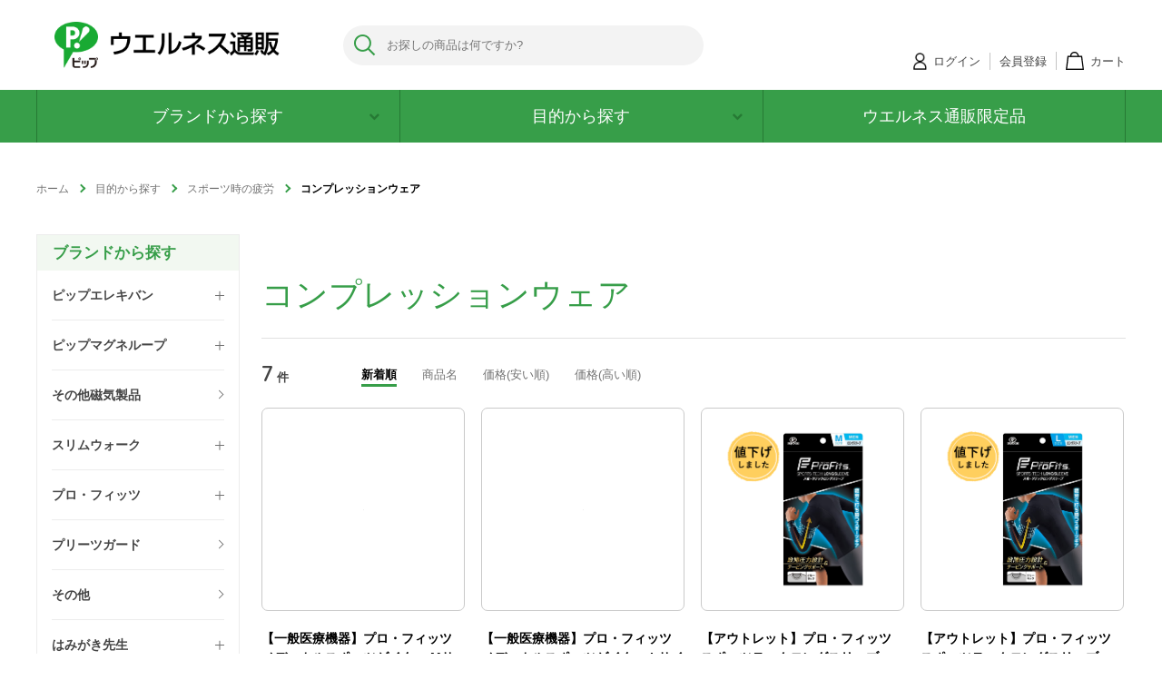

--- FILE ---
content_type: text/html; charset=utf-8
request_url: https://shop.pipjapan.co.jp/shop/r/r107010_snd/
body_size: 9600
content:
<!DOCTYPE html>
<html data-browse-mode="P" lang="ja" >
<head>
<meta charset="UTF-8">
<title>目的から探す/スポーツ時の疲労/コンプレッションウェア(並び順：新着順)｜【公式サイト】ピップ ウエルネス通販｜ピップ株式会社</title>
<link rel="canonical" href="https://shop.pipjapan.co.jp/shop/r/r107010/">


<meta name="description" content="ピップ株式会社が運営しているオンラインショップ「ピップ ウエルネス通販」目的から探す/スポーツ時の疲労/コンプレッションウェア(並び順：新着順)のページです。">
<meta name="keywords" content="並び順：新着順">

<meta name="wwwroot" content="" />
<meta name="rooturl" content="https://shop.pipjapan.co.jp" />
<meta name="viewport" content="width=1200">
<link rel="stylesheet" type="text/css" href="https://ajax.googleapis.com/ajax/libs/jqueryui/1.12.1/themes/ui-lightness/jquery-ui.min.css">
<link rel="stylesheet" type="text/css" href="https://maxcdn.bootstrapcdn.com/font-awesome/4.7.0/css/font-awesome.min.css">
<link rel="stylesheet" type="text/css" href="/css/sys/reset.css">
<link rel="stylesheet" type="text/css" href="/css/sys/base.css">
<link rel="stylesheet" type="text/css" href="/css/sys/base_form.css">
<link rel="stylesheet" type="text/css" href="/css/sys/base_misc.css">
<link rel="stylesheet" type="text/css" href="/css/sys/layout.css">
<link rel="stylesheet" type="text/css" href="/css/sys/block_common.css">
<link rel="stylesheet" type="text/css" href="/css/sys/block_customer.css">
<link rel="stylesheet" type="text/css" href="/css/sys/block_goods.css">
<link rel="stylesheet" type="text/css" href="/css/sys/block_order.css?t=20220112">
<link rel="stylesheet" type="text/css" href="/css/sys/block_misc.css">
<link rel="stylesheet" type="text/css" href="/css/sys/block_store.css">
<link rel="preconnect" href="https://fonts.gstatic.com">
<link href="https://fonts.googleapis.com/css2?family=Quicksand:wght@400;500;600&amp;display=swap" rel="stylesheet">
<script src="https://ajax.googleapis.com/ajax/libs/jquery/3.5.1/jquery.min.js"></script>
<script src="https://ajax.googleapis.com/ajax/libs/jqueryui/1.12.1/jquery-ui.min.js"></script>
<script src="/lib/jquery.cookie.js"></script>
<script src="/lib/jquery.balloon.js"></script>
<script src="/lib/goods/jquery.tile.min.js"></script>
<script src="/lib/modernizr-custom.js"></script>
<script src="/js/sys/tmpl.js"></script>
<script src="/js/sys/msg.js"></script>
<script src="/js/sys/sys.js"></script>
<script src="/js/sys/common.js"></script>
<script src="/js/sys/search_suggest.js"></script>
<script src="/js/sys/ui.js"></script>

<!-- Google Tag Manager -->
<script>(function(w,d,s,l,i){w[l]=w[l]||[];w[l].push({'gtm.start':
new Date().getTime(),event:'gtm.js'});var f=d.getElementsByTagName(s)[0],
j=d.createElement(s),dl=l!='dataLayer'?'&l='+l:'';j.async=true;j.src=
'https://www.googletagmanager.com/gtm.js?id='+i+dl;f.parentNode.insertBefore(j,f);
})(window,document,'script','dataLayer','GTM-TG3WBDB');</script>
<!-- End Google Tag Manager -->

<link rel="stylesheet" href="//cdnjs.cloudflare.com/ajax/libs/Swiper/4.5.0/css/swiper.min.css">
<link rel="stylesheet" href="//cdnjs.cloudflare.com/ajax/libs/photoswipe/4.1.3/photoswipe.min.css">
<link rel="stylesheet" href="//cdnjs.cloudflare.com/ajax/libs/photoswipe/4.1.3/default-skin/default-skin.min.css">
<script src="//cdnjs.cloudflare.com/ajax/libs/Swiper/4.5.0/js/swiper.min.js"></script>
<script src="//cdnjs.cloudflare.com/ajax/libs/photoswipe/4.1.3/photoswipe.min.js"></script>
<script src="//cdnjs.cloudflare.com/ajax/libs/photoswipe/4.1.3/photoswipe-ui-default.min.js"></script>
<script src="/js/usr/photoswipe_setting.js"></script>
<link rel="stylesheet" type="text/css" href="/css/usr/base.css">
<link rel="stylesheet" type="text/css" href="/css/usr/layout.css">
<link rel="stylesheet" type="text/css" href="/css/usr/block.css">
<link rel="stylesheet" type="text/css" href="/css/usr/user.css">
<script src="/js/usr/navigation_custom.js"></script>
<script src="/js/usr/tmpl.js"></script>
<script src="/js/usr/msg.js"></script>
<script src="/js/usr/user.js"></script>
<script src="/lib/lazysizes.min.js"></script>
<link rel="SHORTCUT ICON" href="/favicon.ico">
<!-- Global site tag (gtag.js) - Google Analytics -->
<script async src="https://www.googletagmanager.com/gtag/js?id=G-TLGYB5NZ6M"></script>
<script>
  const tracking_code = "G-24LY5DSZG6";
  window.dataLayer = window.dataLayer || [];
  function gtag(){dataLayer.push(arguments);}
  gtag('js', new Date());
  gtag('config', tracking_code, { send_page_view: false });

window.onload = function(){
  var mailDom = document.getElementsByName('uid');
  var pwdDom = document.getElementsByName('pwd');
  var certDom = document.getElementsByName('cert_key');

  var isPageviewsend = false;
  if(!((mailDom.length > 0 && pwdDom.length > 0) || certDom.length > 0)) {
    isPageviewsend = true;
  }

  if(!(location.href.includes('customer/menu.aspx') || location.href.includes('order/dest.aspx') || location.href.includes('order/make_estimate.aspx'))) {
    isPageviewsend = true;
  }
  
  if(isPageviewsend){
    gtag('config', tracking_code);
  }
};
</script>
<meta name="facebook-domain-verification" content="hgkro6mpul2iws24ylyhy8ntha82xg" />
<script src="/js/usr/genre.js"></script>
<!-- etm meta -->
<meta property="etm:device" content="desktop" />
<meta property="etm:page_type" content="goodslist" />
<meta property="etm:cart_item" content="[]" />
<meta property="etm:attr" content="" />

<script src="/js/sys/goods_ajax_cart.js"></script>
<script src="/js/sys/goods_ajax_bookmark.js"></script>
<script src="/js/sys/goods_ajax_quickview.js"></script>




</head>
<body class="page-genre" >

<!-- Google Tag Manager (noscript) -->
<noscript><iframe src="https://www.googletagmanager.com/ns.html?id=GTM-TG3WBDB"
height="0" width="0" style="display:none;visibility:hidden"></iframe></noscript>
<!-- End Google Tag Manager (noscript) -->




<div class="wrapper">
	
		
		
				<!-- <style="margin-top: 0px; display: grid;"><a href="https://shop.pipjapan.co.jp/shop/g/g003712870/"><img src="/img/usr/top/head_2503_cool25sale_pc.png" width="100%" height="" alt="美脚ロング 夏限定クール">
</style> -->

<header class="pane-header" id="header">
<!-- <div class="header_news">
<p class="header_news_txt">【重要なお知らせ】</p>
</div> -->
<div class="container">
<div class="header_inner">
<div class="block-header-logo"><a class="block-header-logo--link" href="https://shop.pipjapan.co.jp/shop/"><img class="block-header-logo--img ls-is-cached lazyloaded" alt="sitelogo" src="/img/usr/common/sitelogo.png" data-src="/img/usr/common/sitelogo.png"></a></div>
<div class="block-global-search">
<form name="frmSearch" method="get" action="https://shop.pipjapan.co.jp/shop/goods/search.aspx">
<input type="hidden" name="search" value="x">
<button class="block-global-search--submit btn btn-default" type="submit" tabindex="1" name="search" value="search"><img src="/img/usr/common/icon_grass.png" alt=""></button>
<input class="block-global-search--keyword js-suggest-search" id="keyword" type="text" value="" tabindex="1" placeholder="お探しの商品は何ですか?" title="商品を検索する" name="keyword" data-suggest-submit="on" autocomplete="off">
</form>
</div>
</div>
<div class="block-headernav">
<p class="block-headernav_txt"></p>
<ul class="block-headernav--item-list">
<li class="block-headernav--item-list-item isLogin"><a href="https://shop.pipjapan.co.jp/shop/customer/menu.aspx"><img src="/img/usr/common/icon_user.png" alt=""><span>ログイン</span></a></li>
<li class="block-headernav--item-list-item isUser"><a href="https://shop.pipjapan.co.jp/shop/customer/entry.aspx"><span>会員登録</span></a></li>
<li class="block-headernav--item-list-item isCart"><a href="https://shop.pipjapan.co.jp/shop/cart/cart.aspx"><img src="/img/usr/common/icon_cart.png" alt=""><span>カート</span><span class="block-headernav--cart-count js-cart-count">0</span></a></li>
</ul>
</div>
</div>
</header>
				
					 <!--<style="margin-top: 0px; display: grid;"><img src="https://bo-shoppipjapancojp.ecbeing.biz/img/usr/top/head_2305_2weeksale_pc.png" width="100%" height="" alt=""></a> -->
 <nav class="pane-globalnav">
    <div class="container">
      <div class="block-globalnav">
        <ul class="block-globalnav--item-list">
          <!-- 商品一覧-->
          <li class="megamenu-hover js-animation-megamenu-hover"><a class="megamenu-hover_ttl" href="">ブランドから探す<i class="fa fa-chevron-down" aria-hidden="true"></i></a>
            <div class="block-globalnav-menu is_double js-submenu-hover" style="display:none">
          <ul class="gnav_list">
            <li class="gnav_list_item">
                <p class="gnav_list_item_title acc_title"><a class="gnav_list_item_inner" href="/shop/c/c1010/">ピップエレキバン</a></p>
                <div class="acc_menu">
                  <ul>
                    <li><a href="/shop/c/c101020/">ピップエレキバン130</a></li>
                    <li><a href="/shop/c/c101030/">ピップエレキバンMAX200</a></li>
                    <li><a href="/shop/c/c101040/">ピップエレキバンfor mama</a></li>
                    <li><a href="/shop/c/c101041/">ピップエレキバンワイド</a></li>
                    <li><a href="/shop/c/c101042/">ピップエレキバンネックバンド</a></li>
                    <li><a href="/shop/c/c101050/">ピップエレキバン足裏バンド</a></li>
                    <li><a href="/shop/c/c101060/">ピップエレキバンインナークリップ</a></li>
                    <li><a href="/shop/c/c101070/">ギフトボックス</a></li>
                  </ul>                    
                </div>
            </li>
            <li class="gnav_list_item">
                <p class="gnav_list_item_title acc_title"><a class="gnav_list_item_inner" href="/shop/c/c1020/">ピップマグネループ</a><span class="box"></span></p>
                <div class="acc_menu">
                  <ul>
                    <li><a href="/shop/c/c102020/">ピップマグネループEX</a></li>
                    <li><a href="/shop/c/c102030/">ピップマグネループMAX</a></li>
                    <li><a href="/shop/c/c102040/">ピップマグネループAiryFree</a></li>
                    <li><a href="/shop/c/c102010/">ピップマグネループその他</a></li>
                  </ul>
                </div>
            </li>
            <li class="gnav_list_item">
                <p class="gnav_list_item_title acc_title"><a class="gnav_list_item_inner" href="/shop/c/c1040/">スリムウォーク</a><span class="box"></span></p>
                <div class="acc_menu">
                  <ul>
                    <li><a href="/shop/c/c104040/">メディカルリンパ【一般医療機器】</a></li>
                    <li><a href="/shop/c/c104020/">for Daytime（日中ケア）</a></li>
                    <li><a href="/shop/c/c104010/">for Relax time（おうち時間）</a></li>
                    <li><a href="/shop/c/c104041/">for All time（いつでもどこでも）</a></li>
                    <li><a href="/shop/c/c104030/">for Sports（スポーツ時）</a></li>
                    <li><a href="/shop/c/c104060/">for GOLF（ゴルフ時）</a></li>
                    <li><a href="/shop/c/c104050/">インナー</a></li>
                    <li><a href="/shop/c/c104045/">デオドラント</a></li>
                  </ul>
                </div>
            </li>
            <li class="gnav_list_item">
                <p class="gnav_list_item_title acc_title"><a class="gnav_list_item_inner" href="/shop/c/c1050/">プロ・フィッツ</a><span class="box"></span></p>
                <div class="acc_menu">
                  <ul>
                    <li><a href="/shop/c/c105010/">テーピング</a></li>
                    <li><a href="/shop/c/c105030/">サポーター</a></li>
                    <li><a href="/shop/c/c105025/">テーピングサポーター</a></li>
                    <li><a href="/shop/c/c105020/">コンプレッションウェア</a></li>
                    <li><a href="/shop/c/c105040/">eスポーツ</a></li>
                    <li><a href="/shop/c/c105050/">その他スポーツケア用品</a></li>
                  </ul>
                </div>
              </a>
            </li>
            <li class="gnav_list_item"><a class="gnav_list_item_inner arr_title" href="/shop/c/c1030/">
                <p class="gnav_list_item_title">その他磁気製品</p>
              </a>
            </li>
  
          </ul>
              <ul class="gnav_list">
                <li class="gnav_list_item"><a class="gnav_list_item_inner arr_title" href="/shop/c/c1080/">
                    <p class="gnav_list_item_title">プリーツガード</p></a></li>
            <li class="gnav_list_item">
                <p class="gnav_list_item_title acc_title"><a class="gnav_list_item_inner" href="/shop/c/c1091/">はみがき先生</a><span class="box"></span></p>
                <div class="acc_menu">
                  <ul>
                    <li><a href="/shop/c/c109110/">ベビー（&#12316;3さい）</a></li>
                    <li><a href="/shop/c/c109120/">キッズ（4さい&#12316;12さい）</a></li>
                    <li><a href="/shop/c/c109130/">はみがきジェル</a></li>
                    <li><a href="/shop/c/c109140/">仕上げみがき用</a></li>
                  </ul>
                </div>
            </li>
            <li class="gnav_list_item">
                <p class="gnav_list_item_title acc_title"><a class="gnav_list_item_inner" href="/shop/c/c1092/">O:ca(オーカ)｜フェムテックブランド</a><span class="box"></span></p>
                <div class="acc_menu">
                  <ul>
                    <li><a href="/shop/c/c109220/">サニタリーショーツ</a></li>
                    <li><a href="/shop/c/c109230/">デリケートウェットコットンシート</a></li>
                  </ul>
                </div>
            </li>
                <li class="gnav_list_item"><a class="gnav_list_item_inner arr_title" href="/shop/c/c1090/">
                    <p class="gnav_list_item_title">その他</p></a></li>
              </ul>
            </div>
          </li>
          <!-- 目的から探す-->
          <li class="megamenu-hover js-animation-megamenu-hover"><a class="megamenu-hover_ttl" href="">目的から探す<i class="fa fa-chevron-down" aria-hidden="true"></i></a>
            <div class="block-globalnav-menu is_double js-submenu-hover" style="display:none">
              <ul class="gnav_list">
                <li class="gnav_list_item"><a class="gnav_list_item_inner arr_title" href="/shop/r/r1093/">
                    <p class="gnav_list_item_title">アウトレット</p></a></li>
                <li class="gnav_list_item"><a class="gnav_list_item_inner arr_title" href="/shop/r/r1092/">
                    <p class="gnav_list_item_title">まとめ買いセット</p></a></li>
                <li class="gnav_list_item"><a class="gnav_list_item_inner arr_title" href="/shop/r/r1010/">
                    <p class="gnav_list_item_title">首・肩・腰のコリ</p></a></li>
                <li class="gnav_list_item"><a class="gnav_list_item_inner arr_title" href="/shop/r/r1020/">
                    <p class="gnav_list_item_title">美脚ケア</p></a></li>
                <li class="gnav_list_item"><a class="gnav_list_item_inner arr_title" href="/shop/r/r1030/">
                    <p class="gnav_list_item_title">むくみ改善</p></a></li>
                <li class="gnav_list_item"><a class="gnav_list_item_inner arr_title" href="/shop/r/r1040/">
                    <p class="gnav_list_item_title">姿勢補正</p></a></li>
              </ul>
              <ul class="gnav_list">
                <li class="gnav_list_item"><a class="gnav_list_item_inner arr_title" href="/shop/r/r1050/">
                    <p class="gnav_list_item_title">靴の消臭</p></a></li>
                <li class="gnav_list_item"><a class="gnav_list_item_inner arr_title" href="/shop/r/r1060/">
                    <p class="gnav_list_item_title">スポーツ時のけが予防</p></a></li>
                <li class="gnav_list_item"><a class="gnav_list_item_inner arr_title" href="/shop/r/r1070/">
                    <p class="gnav_list_item_title">スポーツ時の疲労</p></a></li>
                <li class="gnav_list_item"><a class="gnav_list_item_inner arr_title" href="/shop/r/r1080/">
                    <p class="gnav_list_item_title">ベビー&マタニティ</p></a></li>
                <li class="gnav_list_item"><a class="gnav_list_item_inner arr_title" href="/shop/r/r1090/">
                    <p class="gnav_list_item_title">感染対策</p></a></li>
              </ul>
            </div>
          </li>
          <!-- 限定品-->
          <li class="megamenu-hover"><a class="megamenu-hover_ttl" href="/shop/r/r1099/">ウエルネス通販限定品
              <!-- i.fa.fa-chevron-down(aria-hidden='true')--></a></li>
        </ul>
      </div>
    </div>
  </nav>

				
		
	
	
<div class="pane-topic-path">
	<div class="container">
		<div class="block-topic-path">
	<ul class="block-topic-path--list" id="bread-crumb-list" itemscope itemtype="https://schema.org/BreadcrumbList">
		<li class="block-topic-path--genre-item block-topic-path--item__home" itemscope itemtype="https://schema.org/ListItem" itemprop="itemListElement">
	<a href="https://shop.pipjapan.co.jp/shop/" itemprop="item">
		<span itemprop="name">ホーム</span>
	</a>
	<meta itemprop="position" content="1" />
</li>

<li class="block-topic-path--genre-item" itemscope itemtype="https://schema.org/ListItem" itemprop="itemListElement">
	<a href="https://shop.pipjapan.co.jp/shop/r/r10/" itemprop="item">
		<span itemprop="name">目的から探す</span>
	</a>
	<meta itemprop="position" content="2" />
</li>


<li class="block-topic-path--genre-item" itemscope itemtype="https://schema.org/ListItem" itemprop="itemListElement">
	<a href="https://shop.pipjapan.co.jp/shop/r/r1070/" itemprop="item">
		<span itemprop="name">スポーツ時の疲労</span>
	</a>
	<meta itemprop="position" content="3" />
</li>


<li class="block-topic-path--genre-item block-topic-path--item__current" itemscope itemtype="https://schema.org/ListItem" itemprop="itemListElement">
	<a href="https://shop.pipjapan.co.jp/shop/r/r107010/" itemprop="item">
		<span itemprop="name">コンプレッションウェア</span>
	</a>
	<meta itemprop="position" content="4" />
</li>


	</ul>

</div>
	</div>
</div>
<div class="pane-contents">
<div class="container">

<div class="pane-left-menu">
<div id="block_of_categorytree" class="block-category-tree">
<div class="pane-block--title block-category-tree--header"><a href="/shop/c/">カテゴリから探す</a></div>

<ul class="block-category-tree--items block-category-tree--level-1">

	<li class="block-category-tree--item">


	<a href="/shop/c/c10/"><span>ブランドから探す</span></a>

	<ul class="block-category-tree--items block-category-tree--level-2">

	<li class="block-category-tree--item">


	<a href="/shop/c/c1010/"><span>ピップエレキバン</span></a>

	<ul class="block-category-tree--items block-category-tree--level-3">

	<li class="block-category-tree--item">


	<a href="/shop/c/c101020/"><span>ピップエレキバン130</span></a>

	
	</li>

	<li class="block-category-tree--item">


	<a href="/shop/c/c101030/"><span>ピップエレキバンMAX200</span></a>

	
	</li>

	<li class="block-category-tree--item">


	<a href="/shop/c/c101040/"><span>ピップエレキバンfor mama</span></a>

	
	</li>

	<li class="block-category-tree--item">


	<a href="/shop/c/c101041/"><span>ピップエレキバンワイド</span></a>

	
	</li>

	<li class="block-category-tree--item">


	<a href="/shop/c/c101042/"><span>ピップエレキバンネックバンド</span></a>

	
	</li>

	<li class="block-category-tree--item">


	<a href="/shop/c/c101050/"><span>ピップエレキバン足裏バンド</span></a>

	
	</li>

	<li class="block-category-tree--item">


	<a href="/shop/c/c101060/"><span>ピップエレキバンインナークリップ</span></a>

	
	</li>

	<li class="block-category-tree--item">


	<a href="/shop/c/c101070/"><span>ギフトボックス</span></a>

	
	</li>

	<li class="block-category-tree--item">


	<a href="/shop/c/c101080/"><span>ピップエレキバンその他</span></a>

	
	</li>

</ul>

	</li>

	<li class="block-category-tree--item">


	<a href="/shop/c/c1020/"><span>ピップマグネループ</span></a>

	<ul class="block-category-tree--items block-category-tree--level-3">

	<li class="block-category-tree--item">


	<a href="/shop/c/c102020/"><span>ピップマグネループEX</span></a>

	
	</li>

	<li class="block-category-tree--item">


	<a href="/shop/c/c102030/"><span>ピップマグネループMAX</span></a>

	
	</li>

	<li class="block-category-tree--item">


	<a href="/shop/c/c102040/"><span>ピップマグネループAiryFree</span></a>

	
	</li>

	<li class="block-category-tree--item">


	<a href="/shop/c/c102010/"><span>ピップマグネループその他</span></a>

	
	</li>

</ul>

	</li>

	<li class="block-category-tree--item">


	<a href="/shop/c/c1030/"><span>その他磁気製品</span></a>

	
	</li>

	<li class="block-category-tree--item">


	<a href="/shop/c/c1040/"><span>スリムウォーク</span></a>

	<ul class="block-category-tree--items block-category-tree--level-3">

	<li class="block-category-tree--item">


	<a href="/shop/c/c104040/"><span>メディカルリンパ【一般医療機器 】</span></a>

	
	</li>

	<li class="block-category-tree--item">


	<a href="/shop/c/c104020/"><span>for Daytime（日中ケア）</span></a>

	
	</li>

	<li class="block-category-tree--item">


	<a href="/shop/c/c104010/"><span>for Relax time（おうち時間）</span></a>

	
	</li>

	<li class="block-category-tree--item">


	<a href="/shop/c/c104041/"><span>for All time（いつでもどこでも）</span></a>

	
	</li>

	<li class="block-category-tree--item">


	<a href="/shop/c/c104030/"><span>for Sports（スポーツ時）</span></a>

	
	</li>

	<li class="block-category-tree--item">


	<a href="/shop/c/c104060/"><span>for GOLF（ゴルフ時）</span></a>

	
	</li>

	<li class="block-category-tree--item">


	<a href="/shop/c/c104050/"><span>インナー</span></a>

	
	</li>

	<li class="block-category-tree--item">


	<a href="/shop/c/c104045/"><span>デオドラント</span></a>

	
	</li>

</ul>

	</li>

	<li class="block-category-tree--item">


	<a href="/shop/c/c1050/"><span>プロ・フィッツ</span></a>

	<ul class="block-category-tree--items block-category-tree--level-3">

	<li class="block-category-tree--item">


	<a href="/shop/c/c105010/"><span>テーピング</span></a>

	
	</li>

	<li class="block-category-tree--item">


	<a href="/shop/c/c105030/"><span>サポーター</span></a>

	
	</li>

	<li class="block-category-tree--item">


	<a href="/shop/c/c105025/"><span>テーピングサポーター</span></a>

	
	</li>

	<li class="block-category-tree--item">


	<a href="/shop/c/c105020/"><span>コンプレッションウェア</span></a>

	
	</li>

	<li class="block-category-tree--item">


	<a href="/shop/c/c105040/"><span>eスポーツ</span></a>

	
	</li>

	<li class="block-category-tree--item">


	<a href="/shop/c/c105050/"><span>その他スポーツケア用品</span></a>

	
	</li>

</ul>

	</li>

	<li class="block-category-tree--item">


	<a href="/shop/c/c1080/"><span>プリーツガード</span></a>

	
	</li>

	<li class="block-category-tree--item">


	<a href="/shop/c/c1090/"><span>その他</span></a>

	
	</li>

	<li class="block-category-tree--item">


	<a href="https://shop.pipjapan.co.jp/shop/pages/lp_hamigaki-sensei.aspx"><span>はみがき先生</span></a>

	<ul class="block-category-tree--items block-category-tree--level-3">

	<li class="block-category-tree--item">


	<a href="/shop/c/c109110/"><span>ベビー（～3さい）</span></a>

	
	</li>

	<li class="block-category-tree--item">


	<a href="/shop/c/c109120/"><span>キッズ（4さい～12さい）</span></a>

	
	</li>

	<li class="block-category-tree--item">


	<a href="/shop/c/c109130/"><span>はみがきジェル</span></a>

	
	</li>

	<li class="block-category-tree--item">


	<a href="/shop/c/c109140/"><span>仕上げみがき用</span></a>

	
	</li>

</ul>

	</li>

	<li class="block-category-tree--item">


	<a href="https://shop.pipjapan.co.jp/shop/pages/lp_oca.aspx"><span>O:ca(オーカ)｜フェムテックブランド</span></a>

	<ul class="block-category-tree--items block-category-tree--level-3">

	<li class="block-category-tree--item">


	<a href="/shop/c/c109210/"><span>スリムカップ【一般医療機器】</span></a>

	
	</li>

	<li class="block-category-tree--item">


	<a href="/shop/c/c109220/"><span>サニタリーショーツ</span></a>

	
	</li>

	<li class="block-category-tree--item">


	<a href="/shop/c/c109230/"><span>デリケートウェットコットンシート</span></a>

	
	</li>

</ul>

	</li>

</ul>

	</li>

</ul>


</div>
<div id="block_of_genretree" class="block-genre-tree">
<div class="pane-block--title block-genre-tree--header"><a href="/shop/r/">ジャンルから探す</a></div>
<ul class="block-genre-tree--items block-genre-tree--level1">

	<li class="block-genre-tree--item">


	<a href="/shop/r/r10/"><span>目的から探す</span></a>

	<ul class="block-genre-tree--items block-genre-tree--level2">

	<li class="block-genre-tree--item">


	<a href="/shop/r/r1093/"><span>アウトレット</span></a>

	
	</li>

	<li class="block-genre-tree--item">


	<a href="/shop/r/r1092/"><span>まとめ買いセット</span></a>

	
	</li>

	<li class="block-genre-tree--item">


	<a href="/shop/r/r1010/"><span>首・肩・腰のコリ</span></a>

	
	</li>

	<li class="block-genre-tree--item">


	<a href="/shop/r/r1020/"><span>美脚ケア</span></a>

	<ul class="block-genre-tree--items block-genre-tree--level3">

	<li class="block-genre-tree--item">


	<a href="/shop/r/r102010/"><span>おうちでケア</span></a>

	
	</li>

	<li class="block-genre-tree--item">


	<a href="/shop/r/r102020/"><span>おそとでケア</span></a>

	
	</li>

	<li class="block-genre-tree--item">


	<a href="/shop/r/r104030/"><span>おうちでも、おそとでも</span></a>

	
	</li>

</ul>

	</li>

	<li class="block-genre-tree--item">


	<a href="/shop/r/r1030/"><span>むくみ改善</span></a>

	
	</li>

	<li class="block-genre-tree--item">


	<a href="/shop/r/r1040/"><span>姿勢補正</span></a>

	<ul class="block-genre-tree--items block-genre-tree--level3">

	<li class="block-genre-tree--item">


	<a href="/shop/r/r104010/"><span>骨盤ケア</span></a>

	
	</li>

</ul>

	</li>

	<li class="block-genre-tree--item">


	<a href="/shop/r/r1050/"><span>靴の消臭</span></a>

	
	</li>

	<li class="block-genre-tree--item">


	<a href="/shop/r/r1060/"><span>スポーツ時のけが予防</span></a>

	<ul class="block-genre-tree--items block-genre-tree--level3">

	<li class="block-genre-tree--item">


	<a href="/shop/r/r106010/"><span>テーピング</span></a>

	
	</li>

	<li class="block-genre-tree--item">


	<a href="/shop/r/r106020/"><span>サポーター</span></a>

	
	</li>

</ul>

	</li>

	<li class="block-genre-tree--item">


	<a href="/shop/r/r1070/"><span>スポーツ時の疲労</span></a>

	<ul class="block-genre-tree--items block-genre-tree--level3">

	<li class="block-genre-tree--item__open">


	<a href="/shop/r/r107010/"><span>コンプレッションウェア</span></a>

	
	</li>

	<li class="block-genre-tree--item">


	<a href="/shop/r/r107020/"><span>テーピング</span></a>

	
	</li>

</ul>

	</li>

	<li class="block-genre-tree--item">


	<a href="/shop/r/r1080/"><span>ベビー&amp;マタニティ</span></a>

	
	</li>

	<li class="block-genre-tree--item">


	<a href="/shop/r/r1090/"><span>感染対策</span></a>

	<ul class="block-genre-tree--items block-genre-tree--level3">

	<li class="block-genre-tree--item">


	<a href="/shop/r/r109010/"><span>マスク</span></a>

	
	</li>

</ul>

	</li>

</ul>

	</li>

</ul>


</div>
<div id="block_of_leftmenu_top" class="block-left-menu-top">


		


</div>
<div id="block_of_leftmenu_middle" class="block-left-menu-middle">


		


</div>
<div id="block_of_leftmenu_bottom" class="block-left-menu-bottom">


		


</div>


</div>

<main class="pane-main">
<div class="block-genre-page">



<h1 class="h1 block-genre-page--header">コンプレッションウェア</h1>




<div class="block-genre-page--goods">

<div class="block-goods-list--sort-order-wrap">
<dl class="block-goods-list--sort-order-items">
<dd class="active"><a href="">新着順
                                         </a></dd><dd><a href="/shop/r/r107010_sgn/">商品名
                                         </a></dd><dd><a href="/shop/r/r107010_ssp/">価格(安い順)
                                         </a></dd><dd><a href="/shop/r/r107010_sspd/">価格(高い順)</a></dd>
</dl>
<p class="item_count_total"><span class="item_count_total_count">7<span>件</span></span></p>
<div class="block-goods-list--pager-top block-goods-list--pager pager">

</div>

</div>
<ul class="block-thumbnail-t">
<li>
<dl class="block-thumbnail-t--goods js-enhanced-ecommerce-item">
	<dt class="block-thumbnail-t--goods-image">
		
		
			<a href="/shop/g/g003754412/" title="【一般医療機器】プロ・フィッツ メディカルスポーツゲイター Mサイズ" class="js-enhanced-ecommerce-image"><figure class="img-center"><img alt="【一般医療機器】プロ・フィッツ メディカルスポーツゲイター Mサイズ" src="/img/usr/lazyloading.png" data-src="/img/goods/S/003754412.jpg"  class="lazyload"></figure></a>
		
	</dt>
	<dd class="block-thumbnail-t--goods-description">

		<div class="block-thumbnail-t--goods-name"><a href="/shop/g/g003754412/" title="【一般医療機器】プロ・フィッツ メディカルスポーツゲイター Mサイズ" class="js-enhanced-ecommerce-goods-name" data-category="コンプレッションウェア(105020)" data-brand="">【一般医療機器】プロ・フィッツ メディカルスポーツゲイター Mサイズ</a></div>

		
<div class="variation-name js-enhanced-ecommerce-variation-name">（M）</div>

		<div class="block-thumbnail-t--price-infos">
			
			<div class="block-thumbnail-t--price-items">
				
				<div class="block-thumbnail-t--price price">
					<span class="price_body">￥2,880</span>
					<span class="price_tax">(税込)</span>
				</div>
				
				
			</div>
		</div>
	</dd>
</dl>

</li>
<li>
<dl class="block-thumbnail-t--goods js-enhanced-ecommerce-item">
	<dt class="block-thumbnail-t--goods-image">
		
		
			<a href="/shop/g/g003754429/" title="【一般医療機器】プロ・フィッツ メディカルスポーツゲイター Lサイズ" class="js-enhanced-ecommerce-image"><figure class="img-center"><img alt="【一般医療機器】プロ・フィッツ メディカルスポーツゲイター Lサイズ" src="/img/usr/lazyloading.png" data-src="/img/goods/S/003754429.jpg"  class="lazyload"></figure></a>
		
	</dt>
	<dd class="block-thumbnail-t--goods-description">

		<div class="block-thumbnail-t--goods-name"><a href="/shop/g/g003754429/" title="【一般医療機器】プロ・フィッツ メディカルスポーツゲイター Lサイズ" class="js-enhanced-ecommerce-goods-name" data-category="コンプレッションウェア(105020)" data-brand="">【一般医療機器】プロ・フィッツ メディカルスポーツゲイター Lサイズ</a></div>

		
<div class="variation-name js-enhanced-ecommerce-variation-name">（L）</div>

		<div class="block-thumbnail-t--price-infos">
			
			<div class="block-thumbnail-t--price-items">
				
				<div class="block-thumbnail-t--price price">
					<span class="price_body">￥2,880</span>
					<span class="price_tax">(税込)</span>
				</div>
				
				
			</div>
		</div>
	</dd>
</dl>

</li>
<li>
<dl class="block-thumbnail-t--goods js-enhanced-ecommerce-item">
	<dt class="block-thumbnail-t--goods-image">
		
		
			<a href="/shop/g/g003323229/" title="【アウトレット】プロ・フィッツ スポーツテックロングスリーブ MEN Mサイズ" class="js-enhanced-ecommerce-image"><figure class="img-center"><img alt="【アウトレット】プロ・フィッツ スポーツテックロングスリーブ MEN Mサイズ" src="/img/usr/lazyloading.png" data-src="/img/goods/S/003323229.PNG"  class="lazyload"></figure></a>
		
	</dt>
	<dd class="block-thumbnail-t--goods-description">

		<div class="block-thumbnail-t--goods-name"><a href="/shop/g/g003323229/" title="【アウトレット】プロ・フィッツ スポーツテックロングスリーブ MEN Mサイズ" class="js-enhanced-ecommerce-goods-name" data-category="コンプレッションウェア(105020)" data-brand="">【アウトレット】プロ・フィッツ スポーツテックロングスリーブ MEN Mサイズ</a></div>

		
<div class="variation-name js-enhanced-ecommerce-variation-name">（M）</div>

		<div class="block-thumbnail-t--price-infos">
			
			<div class="block-thumbnail-t--price-items">
				
				<div class="block-thumbnail-t--price price">
					<span class="price_body">￥2,480</span>
					<span class="price_tax">(税込)</span>
				</div>
				
				<div class="block-icon__sub">
					<span class="block-icon--src1"><img src="/img/usr/lazyloading.png" data-src="/img/icon/stock.png" alt="在庫限り" class="lazyload"></span>
				</div>
				
				
			</div>
		</div>
	</dd>
</dl>

</li>
<li>
<dl class="block-thumbnail-t--goods js-enhanced-ecommerce-item">
	<dt class="block-thumbnail-t--goods-image">
		
		
			<a href="/shop/g/g003323236/" title="【アウトレット】プロ・フィッツ スポーツテックロングスリーブ MEN Lサイズ" class="js-enhanced-ecommerce-image"><figure class="img-center"><img alt="【アウトレット】プロ・フィッツ スポーツテックロングスリーブ MEN Lサイズ" src="/img/usr/lazyloading.png" data-src="/img/goods/S/003323236.PNG"  class="lazyload"></figure></a>
		
	</dt>
	<dd class="block-thumbnail-t--goods-description">

		<div class="block-thumbnail-t--goods-name"><a href="/shop/g/g003323236/" title="【アウトレット】プロ・フィッツ スポーツテックロングスリーブ MEN Lサイズ" class="js-enhanced-ecommerce-goods-name" data-category="コンプレッションウェア(105020)" data-brand="">【アウトレット】プロ・フィッツ スポーツテックロングスリーブ MEN Lサイズ</a></div>

		
<div class="variation-name js-enhanced-ecommerce-variation-name">（L）</div>

		<div class="block-thumbnail-t--price-infos">
			
			<div class="block-thumbnail-t--price-items">
				
				<div class="block-thumbnail-t--price price">
					<span class="price_body">￥2,480</span>
					<span class="price_tax">(税込)</span>
				</div>
				
				<div class="block-icon__sub">
					<span class="block-icon--src1"><img src="/img/usr/lazyloading.png" data-src="/img/icon/stock.png" alt="在庫限り" class="lazyload"></span>
				</div>
				
				
			</div>
		</div>
	</dd>
</dl>

</li>
<li>
<dl class="block-thumbnail-t--goods js-enhanced-ecommerce-item">
	<dt class="block-thumbnail-t--goods-image">
		
		
			<a href="/shop/g/g003323250/" title="【アウトレット】プロ・フィッツ スポーツテックロングスリーブ WOMEN Lサイズ" class="js-enhanced-ecommerce-image"><figure class="img-center"><img alt="【アウトレット】プロ・フィッツ スポーツテックロングスリーブ WOMEN Lサイズ" src="/img/usr/lazyloading.png" data-src="/img/goods/S/003323250.PNG"  class="lazyload"></figure></a>
		
	</dt>
	<dd class="block-thumbnail-t--goods-description">

		<div class="block-thumbnail-t--goods-name"><a href="/shop/g/g003323250/" title="【アウトレット】プロ・フィッツ スポーツテックロングスリーブ WOMEN Lサイズ" class="js-enhanced-ecommerce-goods-name" data-category="コンプレッションウェア(105020)" data-brand="">【アウトレット】プロ・フィッツ スポーツテックロングスリーブ WOMEN Lサイズ</a></div>

		
<div class="variation-name js-enhanced-ecommerce-variation-name">（L　ロングスリーブ）</div>

		<div class="block-thumbnail-t--price-infos">
			
			<div class="block-thumbnail-t--price-items">
				
				<div class="block-thumbnail-t--price price">
					<span class="price_body">￥2,480</span>
					<span class="price_tax">(税込)</span>
				</div>
				
				<div class="block-icon__sub">
					<span class="block-icon--src1"><img src="/img/usr/lazyloading.png" data-src="/img/icon/stock.png" alt="在庫限り" class="lazyload"></span>
				</div>
				
				
			</div>
		</div>
	</dd>
</dl>

</li>
<li>
<dl class="block-thumbnail-t--goods js-enhanced-ecommerce-item">
	<dt class="block-thumbnail-t--goods-image">
		
		
			<a href="/shop/g/g003323281/" title="【アウトレット】プロ・フィッツ スポーツテックロングスリーブ WOMEN Mサイズ" class="js-enhanced-ecommerce-image"><figure class="img-center"><img alt="【アウトレット】プロ・フィッツ スポーツテックロングスリーブ WOMEN Mサイズ" src="/img/usr/lazyloading.png" data-src="/img/goods/S/003323281.PNG"  class="lazyload"></figure></a>
		
	</dt>
	<dd class="block-thumbnail-t--goods-description">

		<div class="block-thumbnail-t--goods-name"><a href="/shop/g/g003323281/" title="【アウトレット】プロ・フィッツ スポーツテックロングスリーブ WOMEN Mサイズ" class="js-enhanced-ecommerce-goods-name" data-category="コンプレッションウェア(105020)" data-brand="">【アウトレット】プロ・フィッツ スポーツテックロングスリーブ WOMEN Mサイズ</a></div>

		
<div class="variation-name js-enhanced-ecommerce-variation-name">（M　ロングスリーブ）</div>

		<div class="block-thumbnail-t--price-infos">
			
			<div class="block-thumbnail-t--price-items">
				
				<div class="block-thumbnail-t--price price">
					<span class="price_body">￥2,480</span>
					<span class="price_tax">(税込)</span>
				</div>
				
				<div class="block-icon__sub">
					<span class="block-icon--src1"><img src="/img/usr/lazyloading.png" data-src="/img/icon/stock.png" alt="在庫限り" class="lazyload"></span>
				</div>
				
				
			</div>
		</div>
	</dd>
</dl>

</li>
<li>
<dl class="block-thumbnail-t--goods js-enhanced-ecommerce-item">
	<dt class="block-thumbnail-t--goods-image">
		
		
			<a href="/shop/g/g003237557/" title="【アウトレット】プロ・フィッツ スポーツテックタイツ WOMEN Mサイズ" class="js-enhanced-ecommerce-image"><figure class="img-center"><img alt="【アウトレット】プロ・フィッツ スポーツテックタイツ WOMEN Mサイズ" src="/img/usr/lazyloading.png" data-src="/img/goods/S/003237557.PNG"  class="lazyload"></figure></a>
		
	</dt>
	<dd class="block-thumbnail-t--goods-description">

		<div class="block-thumbnail-t--goods-name"><a href="/shop/g/g003237557/" title="【アウトレット】プロ・フィッツ スポーツテックタイツ WOMEN Mサイズ" class="js-enhanced-ecommerce-goods-name" data-category="コンプレッションウェア(105020)" data-brand="">【アウトレット】プロ・フィッツ スポーツテックタイツ WOMEN Mサイズ</a></div>

		
<div class="variation-name js-enhanced-ecommerce-variation-name">（M　タイツ）</div>

		<div class="block-thumbnail-t--price-infos">
			
			<div class="block-thumbnail-t--price-items">
				
				<div class="block-thumbnail-t--price price">
					<span class="price_body">￥2,980</span>
					<span class="price_tax">(税込)</span>
				</div>
				
				<div class="block-icon__sub">
					<span class="block-icon--src1"><img src="/img/usr/lazyloading.png" data-src="/img/icon/stock.png" alt="在庫限り" class="lazyload"></span>
				</div>
				
				
			</div>
		</div>
	</dd>
</dl>

</li>

</ul>
<p class="item_count_total"><span class="item_count_total_count">7<span>件</span></span></p>
<div class="block-goods-list--pager-bottom block-goods-list--pager pager">
	
</div>



<div class="block-genre-style">

</div>


</div>



</div>
</main>
<div class="pane-right-menu">
<div id="block_of_itemhistory" class="block-recent-item" data-currentgoods="">

</div>
<script type="text/javascript">
    (function(){
        jQuery("#block_of_itemhistory").load(ecblib.sys.wwwroot + "/shop/goods/ajaxitemhistory.aspx?mode=html&goods=" + jQuery("#block_of_itemhistory").data("currentgoods"));
    }());
</script>

</div>
</div>
</div>




	
			
		<footer class="pane-footer">
			<p id="footer_pagetop" class="block-page-top"><a href="#pagetop"><img src="/img/usr/common/page_top.png" alt="TOPへ"></a></p>
			
			
					<div class="footer_inner">
    <div class="container">
        <div class="footer_left">
            <div class="footer_left_list_wrap">
                <p class="footer_left_list_head">ブランドから探す</p>
                <div class="footer_left_list_inner">
                    <ul class="footer_left_list">
                        <li class="footer_left_list_item">
                            <a href="/shop/c/c1010/">ピップエレキバン</a>
                            <ul class="footer_left_sublist">
                                <li><a href="/shop/c/c101020/">ピップエレキバン130</a></li>
                                <li><a href="/shop/c/c101030/">ピップエレキバンMAX200</a></li>
                                <li><a href="/shop/c/c101040/">ピップエレキバンfor mama</a></li>
                                <li><a href="/shop/c/c101041/">ピップエレキバンワイド</a></li>
                                <li><a href="/shop/c/c101042/">ピップエレキバンネックバンド</a></li>
                                <li><a href="/shop/c/c101050/">ピップエレキバン足裏バンド</a></li>
                                <li><a href="/shop/c/c101060/">ピップエレキバンインナークリップ</a></li>
                                <li><a href="/shop/c/c101070/">ギフトボックス</a></li>
                            </ul>
                        </li>
                        <li class="footer_left_list_item">
                            <a href="/shop/c/c1020/">ピップマグネループ</a>
                            <ul class="footer_left_sublist">
                                <li><a href="/shop/c/c102020/">ピップマグネループEX</a></li>
                                <li><a href="/shop/c/c102030/">ピップマグネループMAX</a></li>
                                <li><a href="/shop/c/c102040/">ピップマグネループAiryFree</a></li>
                                <li><a href="/shop/c/c102010/">ピップマグネループその他</a></li>
                            </ul>
                        </li>
                    </ul>
                    <ul class="footer_left_list">
                        <li class="footer_left_list_item">
                            <a href="/shop/c/c1040/">スリムウォーク</a>
                            <ul class="footer_left_sublist">
                                <li><a href="/shop/c/c104040/">メディカルリンパ【一般医療機器】</a></li>
                                <li><a href="/shop/c/c104020/">for Daytime（日中ケア）</a></li>
                                <li><a href="/shop/c/c104010/">for Relax time（おうち時間）</a></li>
                                <li><a href="/shop/c/c104041/">for All time（いつでもどこでも）</a></li>
                                <li><a href="/shop/c/c104030/">for Sports（スポーツ時）</a></li>
                                <li><a href="/shop/c/c104060/">for GOLF（ゴルフ時）</a></li>
                                <li><a href="/shop/c/c104050/">インナー</a></li>
                                <li><a href="/shop/c/c104045/">デオドラント</a></li>
                            </ul>
                        </li>
                        <li class="footer_left_list_item">
                            <a href="/shop/c/c1050/">プロ・フィッツ</a>
                            <ul class="footer_left_sublist">
                                <li><a href="/shop/c/c105010/">テーピング</a></li>
                                <li><a href="/shop/c/c105030/">サポーター</a></li>
                                <li><a href="/shop/c/c105025/">テーピングサポーター</a></li>
                                <li><a href="/shop/c/c105020/">コンプレッションウェア</a></li>
                                <li><a href="/shop/c/c105040/">eスポーツ</a></li>
                                <li><a href="/shop/c/c105050/">その他スポーツケア用品</a></li>
                            </ul>
                        </li>
                    </ul>
                    <ul class="footer_left_list">
                        <li class="footer_left_list_item"><a href="/shop/c/c1030/">その他磁気製品</a></li>
                        <li class="footer_left_list_item"><a href="/shop/c/c1080/">プリーツガード</a></li>
                        <li class="footer_left_list_item">
                            <a href="/shop/c/c1091/">はみがき先生</a>
                            <ul class="footer_left_sublist">
                                <li><a href="/shop/c/c109110/">ベビー（&#12316;3さい）</a></li>
                                <li><a href="/shop/c/c109120/">キッズ（4さい&#12316;12さい）</a></li>
                                <li><a href="/shop/c/c109130/">はみがきジェル</a></li>
                                <li><a href="/shop/c/c109140/">仕上げみがき用</a></li>
                            </ul>
                        </li>
                        <li class="footer_left_list_item">
                            <a href="/shop/c/c1092/">O:ca(オーカ)</a>
                            <ul class="footer_left_sublist">
                                <li><a href="/shop/c/c109220/">サニタリーショーツ</a></li>
                                <li><a href="/shop/c/c109230/">デリケートウェットコットンシート</a></li>
                            </ul>
                        </li>
                        <li class="footer_left_list_item"><a href="/shop/c/c1090/">その他</a></li>
                    </ul>
                </div>
            </div>
        </div>
        <div class="footer_right">
            <div class="footer_right_list_wrap">
                <p class="footer_right_list_head">目的から探す</p>
                <div class="footer_right_list_inner">
                    <ul class="footer_right_list">
                        <li class="footer_right_list_item"><a href="/shop/r/r1093/">アウトレット</a></li>
                        <li class="footer_right_list_item"><a href="/shop/r/r1092/">まとめ買いセット</a></li>
                        <li class="footer_right_list_item"><a href="/shop/r/r1010/">首・肩・腰のコリ</a></li>
                        <li class="footer_right_list_item"><a href="/shop/r/r1020/">美脚ケア</a></li>
                        <li class="footer_right_list_item"><a href="/shop/r/r1030/">むくみ改善</a></li>
                        <li class="footer_right_list_item"><a href="/shop/r/r1040/">姿勢補正</a></li>
                    </ul>
                    <ul class="footer_right_list">
                        <li class="footer_right_list_item"><a href="/shop/r/r1050/">靴の消臭</a></li>
                        <li class="footer_right_list_item"><a href="/shop/r/r1060/">スポーツ時のけが予防</a></li>
                        <li class="footer_right_list_item"><a href="/shop/r/r1070/">スポーツ時の疲労</a></li>
                        <li class="footer_right_list_item"><a href="/shop/r/r1080/">ベビー&マタニティ</a></li>
                        <li class="footer_right_list_item"><a href="/shop/r/r1090/">感染対策</a></li>
                    </ul>
                </div>
            </div>
            <ul class="fotter_menu">
                <li class="fotter_menu_item"><a href="https://shop.pipjapan.co.jp/shop/pages/terms_of_service.aspx">サイト利用規約</a></li>
                <li class="fotter_menu_item"><a
                        href="https://shop.pipjapan.co.jp/shop/pages/terms_of_service.aspx#policy-ind">個人情報保護について</a></li>
                <li class="fotter_menu_item"><a href="https://shop.pipjapan.co.jp/shop/pages/tokusho.aspx">特定商取引法に基づく表示</a></li>
            </ul>
            <ul class="fotter_menu">
                <li class="fotter_menu_item"><a href="https://www.pipjapan.co.jp/company/profile.html"
                        target="_blank">会社概要</a></li>
                <li class="fotter_menu_item"><a href="https://shop.pipjapan.co.jp/shop/pages/guide.aspx">ご利用ガイド</a></li>
                <li class="fotter_menu_item"><a href="https://shop.pipjapan.co.jp/shop/pages/faq.aspx">よくあるご質問</a></li>
                <li class="fotter_menu_item"><a href="https://shop.pipjapan.co.jp/shop/contact/contact.aspx">お問い合わせ</a></li>
            </ul>
        </div>
    </div>
</div>
<div class="footer_copyright">
    <p class="block-copyright" id="copyright">&copy PIP CO., LTD. All rights reserved.</p>
</div>

			
		</footer>
	
</div>

</body>
</html>


--- FILE ---
content_type: text/css
request_url: https://shop.pipjapan.co.jp/css/sys/base.css
body_size: 399
content:
@charset "UTF-8";
* {
  -webkit-box-sizing: border-box;
          box-sizing: border-box;
}
*:before,
*:after {
  -webkit-box-sizing: border-box;
          box-sizing: border-box;
}
/* ----全体設定---*/
body {
  margin: 0;
  font-family: "メイリオ", Meiryo, "Hiragino Kaku Gothic Pro", Osaka, "ＭＳ Ｐゴシック", "MS PGothic", sans-serif;
  font-size: 14px;
  line-height: 1.5;
  color: #444;
}
/* ----ヘッドライン---*/
h1,
.h1 {
  margin: 40px 0 20px;
  font-size: 36px;
  font-weight: normal;
  color: #379e49;
}
h2 {
  margin: 20px 0;
  font-size: 20px;
  font-weight: normal;
  color: #379e49;
}
h3 {
  margin: 10px 0;
  font-size: 21px;
  font-weight: normal;
}
/* ----リンク---*/
a {
  text-decoration: none;
  color: #444;
}
a:hover {
  text-decoration: underline;
}
a:focus {
  text-decoration: underline;
  outline: 5px auto -webkit-focus-ring-color;
  outline-offset: -2px;
}
/* ----タグ---*/
img {
  max-width: 100%;
}
hr {
  border: 0;
  border-bottom: 1px dotted #ccc;
}

/*# sourceMappingURL=base.css.map */


--- FILE ---
content_type: text/css
request_url: https://shop.pipjapan.co.jp/css/sys/base_form.css
body_size: 1730
content:
@charset "UTF-8";
/* ----入力フォーム共通--- */
input,
button,
select,
textarea {
  font-family: inherit;
  font-size: inherit;
  line-height: inherit;
}
input[type="text"],
input[type="tel"],
input[type="email"],
input[type="search"],
input[type="password"],
input[type="url"],
input[type="number"] {
  padding: 4px;
  border: 1px solid #ccc;
  background-color: #fff;
}
select,
textarea {
  padding: 9px;
  border: 1px solid #ccc;
  background-color: #fff;
}
input[type="text"]:hover,
input[type="tel"]:hover,
input[type="email"]:hover,
input[type="search"]:hover,
input[type="password"]:hover,
input[type="url"]:hover,
input[type="number"]:hover {
  border: 1px solid #666;
}
select:hover,
textarea:hover {
  border: 1px solid #666;
}
input[type="radio"],
input[type="checkbox"] {
  width: 18px;
  height: 18px;
  vertical-align: middle;
  margin-right: 5px;
}
label.radio,
label.checkbox {
  cursor: pointer;
}
input[type="radio"],
input[type="checkbox"] {
  cursor: pointer;
}
input[type="radio"] + label,
input[type="checkbox"] + label {
  cursor: pointer;
}
select {
  cursor: pointer;
}
input[type="text"][disabled] {
  background: #dcdcdc;
  cursor: not-allowed;
}
/* ----ボタン--- */
.btn {
  display: inline-block;
  margin: 0;
  text-align: center;
  vertical-align: middle;
  cursor: pointer;
  white-space: nowrap;
  padding: 0.5em 2em;
  border-radius: 3em;
  -webkit-box-shadow: 0px 0px 8px -6px #000;
          box-shadow: 0px 0px 8px -6px #000;
}
.btn:hover,
.btn:focus {
  text-decoration: none;
}
.btn:active,
.btn.active {
  outline: 0;
  -webkit-box-shadow: inset 2px 2px 2px rgba(0,0,0,0.125);
          box-shadow: inset 2px 2px 2px rgba(0,0,0,0.125);
}
.btn.disabled,
.btn[disabled],
.btn.disabled:hover,
.btn[disabled]:hover,
.btn.disabled:active,
.btn[disabled]:active {
  cursor: not-allowed;
  opacity: 0.65;
  -webkit-box-shadow: none !important;
          box-shadow: none !important;
  pointer-events: none;
}
.btn-default {
  color: #fff;
  border: solid 1px #9a9a9a;
  background-color: #9a9a9a;
}
/* btn-back */
.btn-primary {
  color: #fff;
  border: solid 1px #379e49;
  background-color: #379e49;
}
.btn-secondary {
  color: #fff;
  border: solid 1px #9a9a9a;
  background-color: #9a9a9a;
}
.btn-danger {
  color: #fff;
  border: solid 1px #df253b;
  background-color: #df253b;
}
.hidden-btn {
  position: absolute;
  left: -9999px;
  width: 1px;
  height: 1px;
}
.block-member-registration-completed--forward-to-mypage,
.block-purchase-history-detail--add-goods {
  color: #fff;
  border: solid 1px #379e49;
  background-color: #379e49;
}
.block-favorite--delete-item .btn-danger,
.block-arrival-notice-list--delete-item .btn-danger {
  color: #fff;
  border: solid 1px #9a9a9a;
  background-color: #9a9a9a;
}
/* ----画面上部メッセージ--- */
.alert {
  margin-top: 5px;
  padding: 10px 10px 10px 30px;
  margin-bottom: 5px;
  position: relative;
  border: 1px solid #f2dedc;
  color: #df253b;
  background-color: #f2dedc;
}
.alert:before {
  font-family: FontAwesome;
  content: "\f071";
  position: absolute;
  left: 10px;
}
.success {
  margin-top: 5px;
  padding: 10px 10px 10px 30px;
  margin-bottom: 5px;
  position: relative;
  border: 1px solid #f4fcff;
  color: #2badde;
  background-color: #f4fcff;
}
.success:before {
  font-family: FontAwesome;
  content: "\f05a";
  position: absolute;
  left: 10px;
}
/* ----入力フォームタイトル--- */
.legend {
  margin: 40px 0 20px;
  padding: 0 0 5px 2px;
  font-size: 26px;
  font-weight: normal;
  border-bottom: #999 1px solid;
}
/* ----縦型入力フォーム--- */
.fieldset-vertical {
  margin-top: 10px;
  margin-bottom: 10px;
}
.fieldset-vertical .form-group {
  margin: 5px 0 10px 0;
}
.fieldset-vertical .form-label,
.fieldset-vertical .constraint {
  margin: 0 0 5px 0;
}
.fieldset-vertical .form-label {
  padding: 10px;
  margin-right: 10px;
  text-align: left;
  background: #f3f3f3;
  vertical-align: middle;
}
.fieldset-vertical .form-label label {
  font-weight: bold;
}
.fieldset-vertical .form-control {
  clear: both;
}
/* ----横型入力フォーム--- */
.fieldset {
  margin-top: 10px;
  margin-bottom: 10px;
  width: 100%;
}
.fieldset .form-group {
  display: table;
  width: 100%;
  border-left: #c9c9c9 1px solid;
  border-right: #c9c9c9 1px solid;
  border-bottom: #c9c9c9 1px solid;
}
.fieldset .form-group:nth-of-type(1) {
  border-top: #c9c9c9 1px solid;
}
.fieldset .form-label,
.fieldset .constraint,
.fieldset .form-control {
  display: table-cell;
}
.fieldset .form-label {
  width: 23%;
  padding: 25px 10px 25px 25px;
  text-align: left;
  background: #f3f3f3;
}
.fieldset .form-label label {
  font-weight: bold;
}
.fieldset .constraint {
  width: 65px;
  padding: 5px;
  background: #f3f3f3;
}
.fieldset .form-control {
  padding: 5px 0 5px 20px;
}
/* ----入力支援--- */
.form-error {
  display: block;
  color: #df253b;
}
.required:after {
  display: inline-block;
  padding: 0.2em 0.7em;
  font-size: 11px;
  text-align: center;
  white-space: nowrap;
  vertical-align: baseline;
  border-radius: 0.25em;
  color: #fff;
  background-color: #df253b;
  content: "必須";
  border-radius: 13px;
}
.help-block {
  display: block;
  font-size: 11px;
  margin-top: 5px;
  color: #737373;
}
.count-msg-another {
  display: block;
  font-size: 11px;
  margin-top: 5px;
  color: #555;
}
.count-msg {
  display: block;
  font-size: 11px;
  margin-top: 5px;
  color: #df253b;
}
/* ----入力フォームボタン--- */
.action-buttons {
  margin-top: 30px;
  width: 100%;
  text-align: center;
  display: block;
}
.action-buttons +.action-buttons {
  margin-top: 10px;
}
.action {
  display: inline;
  margin-left: 10px;
  margin-right: 10px;
}
.action .btn {
  margin-top: 10px;
  padding: 0.5em 2em;
  font-size: 16px;
  min-width: 160px;
}
/* ----ラジオボタン、チェックボックス--- */
.radio,
.checkbox {
  margin-right: 10px;
}
/* ----EFO--- */
.efo-icon {
  border: none;
  vertical-align: middle;
}
input[type="text"].efo-error,
input[type="tel"].efo-error,
input[type="email"].efo-error,
input[type="search"].efo-error,
input[type="password"].efo-error,
input[type="url"].efo-error,
input[type="number"].efo-error {
  background-color: #f2dede;
}
select.efo-error,
textarea.efo-error {
  background-color: #f2dede;
}
input[type="text"].efo-valid,
input[type="tel"].efo-valid,
input[type="email"].efo-valid,
input[type="search"].efo-valid,
input[type="password"].efo-valid,
input[type="url"].efo-valid,
input[type="number"].efo-valid {
  background-color: #e9f2d7;
}
select.efo-valid,
textarea.efo-valid {
  background-color: #e9f2d7;
}
/* add */
.block-member-info--use-spoofing-protection .form-control,
.block-member-info--use-spoofing-protection .constraint {
  vertical-align: middle;
}
.block-order-gift-dest--cart-back a {
  color: #fff;
}

/*# sourceMappingURL=base_form.css.map */


--- FILE ---
content_type: text/css
request_url: https://shop.pipjapan.co.jp/css/sys/block_customer.css
body_size: 5991
content:
@charset "UTF-8";
/* ----会員規約画面---- */
.block-member-terms--header {
  margin-top: 0;
}
.block-member-terms--body {
  margin-top: 10px;
  margin-bottom: 10px;
  width: 100%;
}
/* ----マイページ画面---- */
.block-mypage--customer-status {
  background: #379e49;
  border-radius: 3px;
  color: #fff;
  display: -webkit-box;
  display: -ms-flexbox;
  display: flex;
  -webkit-box-align: center;
      -ms-flex-align: center;
          align-items: center;
  padding: 8px 0;
  margin-bottom: 20px;
}
.block-mypage--sign {
  -webkit-box-flex: 1;
      -ms-flex-positive: 1;
          flex-grow: 1;
  text-align: center;
  padding: 8px 0;
  border-right: #fff 1px solid;
}
.block-mypage--mypoint {
  -webkit-box-flex: 2;
      -ms-flex-positive: 2;
          flex-grow: 2;
  font-size: 24px;
  padding-left: 34px;
}
.block-mypage--rank-status {
  display: -webkit-box;
  display: -ms-flexbox;
  display: flex;
  -webkit-box-align: center;
      -ms-flex-align: center;
          align-items: center;
  -webkit-box-flex: 2;
      -ms-flex-positive: 2;
          flex-grow: 2;
  -webkit-box-pack: end;
      -ms-flex-pack: end;
          justify-content: flex-end;
}
.block-mypage--rank-condition dl {
  display: -webkit-box;
  display: -ms-flexbox;
  display: flex;
  -webkit-box-align: center;
      -ms-flex-align: center;
          align-items: center;
}
.block-mypage--customer-name {
  font-size: 24px;
}
.block-mypage--logout,
.block-mypage--mypoint-duedate {
  font-size: 14px;
}
.block-mypage--logout a {
  color: #fff;
  text-decoration: underline;
}
.block-mypage--mypoint-duedate {
  display: block;
}
.block-mypage--rank-info {
  border: #fff 1px solid;
  text-align: center;
  padding: 12px 18px 13px;
}
.block-mypage--rank-title {
  font-size: 12px;
}
.block-mypage--rank-name {
  font-size: 14px;
}
.block-mypage--rank-condition {
  padding: 0 10px 0 17px;
}
.block-mypage--rank-condition-1 {
  margin-bottom: 2px;
}
.block-mypage--rank-condition-1-title,
.block-mypage--rank-condition-2-title {
  background: #fff;
  color: #444;
  text-align: center;
  padding: 1px 5px;
  border-radius: 2px;
  font-size: 12px;
  margin-right: 5px;
}
.block-mypage--rank-condition-1-title i,
.block-mypage--rank-condition-2-title i {
  padding-right: 3px;
}
.block-mypage--customer-barcode {
  text-align: center;
  padding: 10px;
}
.block-mypage--customer-barcode #customer_barcode_ > div {
  margin: 0 auto;
}
.block-mypage--recommend {
  padding: 10px;
  text-align: right;
}
.block-mypage--recommend a {
  text-decoration: underline;
}
.block-mypage--shopping-info,
.block-mypage--member-info,
.block-mypage--inquiry-info,
.block-mypage--snssync-info,
.block-mypage--linesync-info {
  font-size: 22px;
  padding: 20px;
  background: #f6faf5;
  border-bottom: 1px solid #379e49;
}
.block-mypage--shopping-info i,
.block-mypage--member-info i,
.block-mypage--inquiry-info i,
.block-mypage--snssync-info i,
.block-mypage--linesync-info i {
  padding-right: 5px;
}
.block-mypage--shopping-info-items,
.block-mypage--member-info-items,
.block-mypage--inquiry-info-items,
.block-mypage--snssync-info-items,
.block-mypage--linesync-info-items {
  display: -webkit-box;
  display: -ms-flexbox;
  display: flex;
  -ms-flex-wrap: wrap;
      flex-wrap: wrap;
  margin-bottom: 40px;
}
.block-mypage--shopping-info-items li,
.block-mypage--member-info-items li,
.block-mypage--inquiry-info-items li,
.block-mypage--snssync-info-items li,
.block-mypage--linesync-info-items li {
  width: 390px;
  max-width: 390px;
  -webkit-box-flex: 1;
      -ms-flex-positive: 1;
          flex-grow: 1;
  border: #c8c8c8 1px solid;
  margin: 0 0 15px 15px;
}
.block-mypage--shopping-info-items li:nth-of-type(3n+1),
.block-mypage--member-info-items li:nth-of-type(3n+1),
.block-mypage--inquiry-info-items li:nth-of-type(3n+1),
.block-mypage--snssync-info-items li:nth-of-type(3n+1),
.block-mypage--linesync-info-items li:nth-of-type(3n+1) {
  margin-left: 0;
}
.block-mypage--shopping-info-items li dt,
.block-mypage--member-info-items li dt,
.block-mypage--inquiry-info-items li dt,
.block-mypage--snssync-info-items li dt,
.block-mypage--linesync-info-items li dt {
  border-bottom: #e5e5e5 3px solid;
  display: block;
}
.block-mypage--shopping-info-items li dt a,
.block-mypage--member-info-items li dt a,
.block-mypage--inquiry-info-items li dt a,
.block-mypage--snssync-info-items li dt a,
.block-mypage--linesync-info-items li dt a {
  font-size: 18px;
  padding: 14px 0 10px 14px;
  display: -webkit-box;
  display: -ms-flexbox;
  display: flex;
  max-width: 390px;
}
.block-mypage--shopping-info-items li dt i,
.block-mypage--member-info-items li dt i,
.block-mypage--inquiry-info-items li dt i,
.block-mypage--snssync-info-items li dt i,
.block-mypage--linesync-info-items li dt i {
  margin: 0 10px 0 auto;
}
.block-mypage--shopping-info-items li dt a:hover,
.block-mypage--member-info-items li dt a:hover,
.block-mypage--inquiry-info-items li dt a:hover,
.block-mypage--snssync-info-items li dt a:hover,
.block-mypage--linesync-info-items li dt a:hover {
  text-decoration: none;
  color: #4da7ba;
}
.block-mypage--shopping-info-items li dd,
.block-mypage--member-info-items li dd,
.block-mypage--inquiry-info-items li dd,
.block-mypage--snssync-info-items li dd,
.block-mypage--linesync-info-items li dd {
  padding: 16px 19px;
}
.block-mypage--withdrawal-link {
  text-align: right;
}
.block-mypage--withdrawal {
  color: #4da7ba;
  text-decoration: underline;
}
.block-mypage--update-address-book {
  display: block;
  width: 260px;
  height: auto;
  background: #ddd;
  border-radius: 3px;
  text-align: center;
  padding: 10px 0;
  margin: 0 auto;
}
/* スマレジ */
.block-mypage--smaregipoint {
  margin: 10px;
}
/* SNS連動設定モーダル */
.modal--snssync-menu {
  width: 660px;
  margin: auto;
  overflow: hidden;
  zoom: 1;
}
.modal--snssync-menu .snslogin {
  display: inline-block;
  margin: 0;
  text-align: center;
  vertical-align: middle;
  cursor: pointer;
  white-space: nowrap;
  height: 50px;
  background-color: transparent;
  border: none;
}
.modal--snssync-menu .sns_logo {
  width: 40px;
  height: 38px;
  display: inline-block;
  vertical-align: middle;
  float: left;
}
.modal--snssync-menu .snslogin-contents {
  float: left;
}
.modal--snssync-menu-contents-facebook .sns_logo {
  background: #1877f2 url("../../img/sys/snslogin/facebook.png") no-repeat;
  background-size: 40px 40px;
}
.modal--snssync-menu-contents-twitter .sns_logo {
  background: #55acee url("../../img/sys/snslogin/twitter.png") no-repeat;
  background-size: 40px 40px;
}
.modal--snssync-menu-contents-gplus .sns_logo {
  background: url("../../img/sys/snslogin/gplus.png") no-repeat;
  background-size: 45px 45px;
  background-position: center;
}
.modal--snssync-menu-contents-yahoo .sns_logo {
  background: #e61017 url("../../img/sys/snslogin/yahoo.png") no-repeat;
  background-size: 38px 38px;
  width: 38px;
  height: 38px;
  border: 1px solid #e61017;
}
.modal--snssync-menu-contents-line .sns_logo {
  background: #00b900 url("../../img/sys/snslogin/line.png") no-repeat;
  background-size: 40px 40px;
}
.modal--snssync-menu button:focus {
  outline: none;
}
.modal--snssync-menu:after {
  visibility: hidden;
  display: block;
  content: " ";
  clear: both;
  height: 0;
}
.modal--snssync-menu .sns_word {
  width: 195px;
  height: 38px;
  line-height: 38px;
  float: left;
  text-align: left;
  padding: 0 10px;
  margin-left: 1px;
  border-left: solid 1px #ccc;
}
.modal--snssync-menu .snslogin_btn_width {
  width: 280px;
}
.modal--snssync-menu-contents-line .sns_word {
  border: solid 1px #00b900;
}
.modal--snssync-menu-contents-facebook .sns_word {
  border: solid 1px #1877f2;
}
.modal--snssync-menu-contents-twitter .sns_word {
  border: solid 1px #55acee;
}
.modal--snssync-menu-contents-gplus .sns_word {
  border: solid 1px #4285f4;
}
.modal--snssync-menu-contents-yahoo .sns_word {
  border: solid 1px #e61017;
}
.modal--snssync-menu-contents-line .snssync-release .sns_word {
  background: #00b900;
  color: #fff;
}
.modal--snssync-menu-contents-facebook .snssync-release .sns_word {
  background: #3b579d;
  color: #fff;
}
.modal--snssync-menu-contents-twitter .snssync-release .sns_word {
  background: #55acee;
  color: #fff;
}
.modal--snssync-menu-contents-gplus .snssync-release .sns_word {
  background: #de4f3e;
  color: #fff;
}
.modal--snssync-menu-contents-yahoo .snssync-release .sns_word {
  background: #e61017;
  color: #fff;
}
.modal--snssync-menu {
  margin: 15px;
}
/* マイページ用 > line友達登録用 */
.snslogin-line-friends .snslogin-line-friend-message {
  margin-bottom: 10px;
}
.snslogin-line-friends form {
  float: left;
}
.snslogin-line-friends .snslogin_btn_width {
  color: #fff;
  width: 160px;
  margin: 0 16px;
}
.snslogin-line-friends .snslogin-line-friend-sns_word {
  width: 100%;
  height: 40px;
  line-height: 40px;
  float: left;
  text-align: center;
  margin-left: 1px;
}
.snslogin-line-friend-yes .snslogin-line-friend-sns_word {
  background: #232323;
}
.snslogin-line-friend-no .snslogin-line-friend-sns_word {
  background: #9a9a9a;
}
/* マイページ用 > LINEアカウント連携設定用 */
.linesync-message {
  margin-bottom: 10px;
}
.linesync-message .linesync-message-clientlist {
  display: block;
  margin-left: 10px;
}
.linesync-message .linesync-message-client {
  white-space: nowrap;
}
/* Lineログイン設定モーダル */
.modal--linesync-menu {
  width: 660px;
  margin: auto;
  overflow: hidden;
  zoom: 1;
}
.modal--linesync-menu .linelogin {
  display: inline-block;
  margin: 0;
  text-align: center;
  vertical-align: middle;
  cursor: pointer;
  white-space: nowrap;
  height: 50px;
  background-color: transparent;
  border: none;
}
.modal--linesync-menu-contents .line_logo {
  background: #00c300 url("../../img/sys/linelogin/line.png") no-repeat;
  background-size: 40px 40px;
  border-radius: 7px 0 0 7px;
  width: 40px;
  height: 38px;
  display: inline-block;
  vertical-align: middle;
  float: left;
}
.modal--linesync-menu {
  padding: 15px;
}
.modal--linesync-menu button:focus {
  outline: none;
}
.modal--linesync-menu:after {
  visibility: hidden;
  display: block;
  content: " ";
  clear: both;
  height: 0;
}
.modal--linesync-menu .line_word {
  background: #00c300;
  border-left: solid 1px #00b300;
  border-radius: 0 7px 7px 0;
  color: #fff;
  width: 196px;
  height: 38px;
  line-height: 38px;
  float: left;
  text-align: left;
  padding: 0 10px;
}
.modal--linesync-menu .linelogin_btn_width {
  width: 280px;
}
/* ----会員登録画面---- */
.block-member-info--value-label {
  display: inline-block;
  width: 60px;
  text-align: center;
}
.block-member-info input[name="name"],
.block-member-info input[name="name2"],
.block-member-info input[name="kana"],
.block-member-info input[name="kana2"] {
  max-width: 200px;
}
/* ----アドレス帳の新規登録・変更画面---- */
.block-shipping-address--value-label {
  display: inline-block;
  width: 60px;
  text-align: center;
}
.block-shipping-address input[name="name"],
.block-shipping-address input[name="name2"],
.block-shipping-address input[name="kana"],
.block-shipping-address input[name="kana2"] {
  max-width: 200px;
}
.block-shipping-address--regular-delete-msg {
  text-align: center;
  padding-top: 10px;
}
/* ----会員登録確認画面---- */
.block-member-info-confirmation--login-state-saving,
.block-member-info-confirmation--login-state-saving-message {
  margin-top: 10px;
  text-align: center;
}
/* ----ログイン画面---- */
.block-login--member-message {
  margin: 0 0 10px;
}
.block-login--input-items {
  width: 700px;
  margin: 20px auto;
}
.block-login--uid input,
.block-login--pwd input {
  width: 350px;
}
.block-login--login-state-saving {
  margin-top: 10px;
  text-align: center;
}
.block-login--login-state-saving label {
  text-align: center;
}
.block-login--login-state-saving-message {
  margin-top: 10px;
  text-align: center;
}
.block-login--uid .form-label,
.block-login--pwd .form-label,
.block-login--login-state-saving .form-label {
  width: 180px;
}
.block-login--login {
  margin-top: 10px;
  padding: 12px 0;
  font-size: 16px;
  width: 160px;
}
.block-login--ask-password {
  margin-top: 10px;
  text-align: left;
}
.block-login--entry {
  margin-top: 10px;
  padding: 12px 0;
  font-size: 16px;
  width: 160px;
}
.block-login--entry-order {
  width: 190px;
}
.block-login--first-time-body {
  overflow: hidden;
  background: #fff;
}
.block-login--first-time hr {
  margin-top: 20px;
  margin-bottom: 20px;
}
.block-login--member-body {
  display: table;
  width: 100%;
  overflow: hidden;
  background: #fff;
  margin: 0 0 40px;
}
.block-login--member-frame {
  display: table-cell;
}
.block-login--social-frame {
  display: table-cell;
  padding-left: 20px;
}
.block-login--amazon-body {
  display: table-cell;
  width: 480px;
}
.block-login--amazon-login {
  margin-top: 10px;
  margin-bottom: 10px;
  text-align: center;
}
.block-login--guest {
  margin-top: 10px;
  padding: 12px 0;
  font-size: 16px;
  width: 240px;
}
.block-login--member-info-value-label {
  display: inline-block;
  width: 60px;
  text-align: center;
}
/***************************** */
.block-login--snslogin-body {
  width: 480px;
  padding: 15px 0;
  text-align: center;
  overflow: hidden;
  zoom: 1;
}
.block-login--snslogin-body:after {
  clear: both;
}
.block-login--snslogin-body ul {
  -webkit-box-pack: center;
      -ms-flex-pack: center;
          justify-content: center;
  -webkit-box-align: center;
      -ms-flex-align: center;
          align-items: center;
  margin-left: 120px;
}
.block-login--snslogin-body ul li {
  float: left;
  width: 220px;
}
.block-login--snslogin-contents-btn {
  display: inline-block;
  margin: 0;
  text-align: center;
  vertical-align: middle;
  cursor: pointer;
  white-space: nowrap;
  width: 280px;
  height: 50px;
  background-color: transparent;
  border: none;
}
.block-login--snslogin-contents-btn button:focus {
  outline: none;
}
.block-login--snslogin-body .sns_logo {
  width: 40px;
  height: 40px;
  display: inline-block;
  vertical-align: middle;
  float: left;
}
.block-login--snslogin-contents-facebook .sns_logo {
  background: #1877f2 url("../../img/sys/snslogin/facebook.png") center no-repeat;
  background-size: 24px;
  border-radius: 5px 0 0 5px;
}
.block-login--snslogin-contents-facebook .sns_word {
  background: #1877f2;
  margin-left: 0;
  border: none;
  font-size: 16px;
  font-weight: bold;
  border-radius: 0 5px 5px 0;
}
.block-login--snslogin-contents-twitter .sns_logo {
  background: #55acee url("../../img/sys/snslogin/twitter.png") no-repeat;
  background-size: 40px 40px;
}
.block-login--snslogin-contents-gplus .sns_logo {
  background: url("../../img/sys/snslogin/gplus.png") no-repeat;
  background-size: 48px 48px;
  background-position: center;
}
.block-login--snslogin-contents-yahoo .sns_logo {
  background: #e61017 url("../../img/sys/snslogin/yahoo.png") no-repeat;
  background-size: 39px 39px;
  border: 1px solid #e61017;
  width: 41px;
  height: 40px;
}
.block-login--snslogin-contents-line .sns_logo {
  background: #00b900 url("../../img/sys/snslogin/line.png") no-repeat;
  background-size: 40px 40px;
}
.block-login--snslogin-body .sns_word {
  width: 190px;
  height: 40px;
  line-height: 40px;
  float: left;
  text-align: left;
  padding: 2px 6px;
  margin-left: 1px;
  border-left: solid 1px #ccc;
  font-size: 85%;
  color: #fff;
}
.block-login--snslogin-contents-line .sns_word {
  background: #00b900;
}
.block-login--snslogin-contents-facebook .sns_word {
  background: #1877f2;
}
.block-login--snslogin-contents-twitter .sns_word {
  background: #55acee;
}
.block-login--snslogin-contents-gplus .sns_word {
  background: #4285f4;
}
.block-login--snslogin-contents-yahoo .sns_word {
  background: #e61017;
}
.block-login--snslogin-state-saving-body {
  text-align: center;
}
.block-login--snslogin-state-saving-mesage {
  margin-top: 10px;
}
/* スマレジ */
.block-login--smaregi-errormsg {
  margin: 10px;
}
/***************************** */
.block-login--linelogin-body {
  width: 480px;
  padding: 15px 0;
  text-align: center;
  overflow: hidden;
  zoom: 1;
}
.block-login--linelogin-body:after {
  clear: both;
}
.block-login--linelogin-body ul {
  -webkit-box-pack: center;
      -ms-flex-pack: center;
          justify-content: center;
  -webkit-box-align: center;
      -ms-flex-align: center;
          align-items: center;
  margin-left: 120px;
}
.block-login--linelogin-body ul li {
  float: left;
  width: 220px;
}
.block-login--linelogin-contents-btn {
  display: inline-block;
  margin: 0;
  text-align: center;
  vertical-align: middle;
  cursor: pointer;
  white-space: nowrap;
  width: 280px;
  height: 50px;
  background-color: transparent;
  border: none;
}
.block-login--linelogin-contents-btn button:focus {
  outline: none;
}
.block-login--linelogin-contents .line_logo {
  background: #00c300 url("../../img/sys/linelogin/line.png") no-repeat;
  background-size: 40px 40px;
  border-radius: 7px 0 0 7px;
  width: 40px;
  height: 40px;
  display: inline-block;
  vertical-align: middle;
  float: left;
}
.block-login--linelogin-contents .line_word {
  background: #00c300;
  border-left: solid 1px #00b300;
  border-radius: 0 7px 7px 0;
  width: 191px;
  height: 40px;
  line-height: 40px;
  float: left;
  text-align: left;
  padding: 2px 6px;
  font-size: 85%;
  color: #fff;
}
.block-login--linelogin-state-saving-body {
  text-align: center;
}
.block-login--linelogin-state-saving-mesage {
  margin-top: 10px;
}
/* ----追加認証画面---- */
.block-additional-authentication {
  height: 510px;
}
.block-additional-authentication--body {
  padding: 20px;
  overflow: hidden;
  border: solid 1px #dcdcdc;
  background: #fff;
}
.block-additional-authentication--message-header {
  font-size: 14px;
  font-weight: bold;
}
.block-additional-authentication--input-items {
  width: 600px;
  margin: 10px auto;
}
.block-additional-authentication--authentication-key input[type="text"] {
  width: 330px;
}
.block-additional-authentication--login {
  margin-top: 10px;
  padding: 12px 0;
  font-size: 16px;
  width: 160px;
}
/* ----お気に入り画面---- */
.block-favorite--form li {
  border: 1px solid #c9c9c9;
  border-top: none;
  padding: 20px;
}
.block-favorite--form li:first-child {
  border-top: 1px solid #c9c9c9;
}
.block-favorite--favorite-goods {
  display: -webkit-box;
  display: -ms-flexbox;
  display: flex;
  width: 100%;
}
.block-favorite--checkbox,
.block-favorite--delete-item {
  -webkit-box-pack: center;
      -ms-flex-pack: center;
          justify-content: center;
  -webkit-box-align: center;
  -ms-flex-align: center;
  -webkit-align-items: center;
  display: -webkit-box;
  display: -ms-flexbox;
  display: flex;
}
.block-favorite--checkbox {
  -ms-flex-preferred-size: 30px;
      flex-basis: 30px;
  padding-right: 10px;
}
.block-favorite--image {
  -ms-flex-preferred-size: 160px;
      flex-basis: 160px;
}
.block-favorite--description {
  -ms-flex-preferred-size: 280px;
      flex-basis: 280px;
}
.block-favorite--comment-textarea {
  width: 540px;
  height: 75px;
}
.block-favorite--comment {
  -ms-flex-preferred-size: 580px;
      flex-basis: 580px;
  margin: 0 20px;
}
.block-favorite--delete-item {
  -ms-flex-preferred-size: 80px;
      flex-basis: 80px;
  text-align: center;
}
.block-favorite--image figure {
  background: #f5f5f5;
  width: 142px;
  height: 142px;
}
.block-favorite--goods-name a {
  color: #000;
  text-decoration: underline;
}
.block-favorite--edit-comment a {
  text-decoration: underline;
}
.block-favorite--price-items {
  padding-top: 10px;
}
.block-favorite--price-title,
.block-favorite--price {
  display: inline-block;
}
.block-favorite--update-dt dt,
.block-favorite--update-dt dd {
  display: inline-block;
}
/* ----入荷案内申し込み商品画面---- */
.block-arrival-notice-list--form li {
  margin-bottom: 20px;
}
.block-arrival-notice-list--goods {
  display: -webkit-box;
  display: -ms-flexbox;
  display: flex;
  width: 100%;
}
.block-arrival-notice-list--image {
  -ms-flex-preferred-size: 160px;
      flex-basis: 160px;
}
.block-arrival-notice-list--description {
  -webkit-box-flex: 1;
      -ms-flex-positive: 1;
          flex-grow: 1;
}
.block-arrival-notice-list--delete-item {
  -ms-flex-preferred-size: 80px;
      flex-basis: 80px;
  text-align: center;
}
.block-arrival-notice-list--image figure {
  background: #f5f5f5;
  width: 142px;
  height: 142px;
}
.block-arrival-notice-list--goods-name a {
  color: #000;
  text-decoration: underline;
}
.block-arrival-notice-list--price-title,
.block-arrival-notice-list--price {
  display: inline-block;
}
.block-arrival-notice-list--update-dt dt,
.block-arrival-notice-list--update-dt dd {
  display: inline-block;
}
/* ----購入履歴一覧画面---- */
.block-purchase-history--table {
  margin: 5px 0;
  width: 100%;
}
.block-purchase-history--order-id a,
.block-purchase-history--order-detail-reorder a {
  text-decoration: underline;
}
.block-purchase-history--status a:hover {
  text-decoration: none;
}
.block-purchase-history--search-frame {
  display: -webkit-box;
  display: -ms-flexbox;
  display: flex;
  margin: 10px 0;
  width: 100%;
  background-color: #f8f8f8;
}
.block-purchase-history--search-item {
  -webkit-box-flex: 1;
      -ms-flex-positive: 1;
          flex-grow: 1;
  padding: 10px;
}
.block-purchase-history--search-title {
  font-weight: bold;
}
/* ----購入履歴詳細画面---- */
.block-purchase-history-detail--customer-name {
  margin: 10px 0;
  display: -webkit-box;
  display: -ms-flexbox;
  display: flex;
  width: 50%;
  float: left;
}
.block-purchase-history-detail--company-name {
  margin: 10px 0;
  width: 300px;
  float: right;
  text-align: right;
}
.block-purchase-history-detail--order-info {
  margin: 10px 0;
  display: -webkit-box;
  display: -ms-flexbox;
  display: flex;
  width: 100%;
}
.block-purchase-history-detail--order-info-left {
  width: 65%;
}
.block-purchase-history-detail--order-info-right {
  width: 35%;
  padding: 0 0 0 10px;
}
.block-purchase-history-detail--order-info-table {
  width: 100%;
}
.block-purchase-history-detail--order-info-table th {
  width: 250px;
}
.block-purchase-history-detail--order-body {
  margin: 10px 0;
  display: -webkit-box;
  display: -ms-flexbox;
  display: flex;
  width: 100%;
}
.block-purchase-history-detail--order-body-left {
  width: 65%;
}
.block-purchase-history-detail--order-body-right {
  width: 35%;
  padding: 0 0 0 10px;
}
.block-purchase-history-detail--order-detail-items {
  width: 100%;
}
.block-purchase-history-detail--tax-reduced-message {
  margin: 3px 0;
}
.block-purchase-history-detail--payment-info-items {
  width: 100%;
}
.block-purchase-history-detail--point-message {
  margin: 5px 0;
}
.block-purchase-history-detail--shipping-info {
  margin: 10px 0;
  display: -webkit-box;
  display: -ms-flexbox;
  display: flex;
  width: 100%;
}
.block-purchase-history-detail--shipping-info-left {
  width: 65%;
}
.block-purchase-history-detail--shipping-info-right {
  width: 35%;
  padding: 0 0 0 10px;
}
.block-purchase-history-detail--sender-items,
.block-purchase-history-detail--shipping-info-items {
  width: 100%;
}
.block-purchase-history-detail--shiment-address {
  border: 1px solid #c8c8c8;
  padding: 10px;
  margin: 10px 0;
}
.block-purchase-history-detail--shipment-items {
  width: 100%;
}
.block-purchase-history-detail--csv-info-items {
  width: 100%;
  margin: 10px 0;
}
.block-purchase-history-detail--csv-info-items th {
  width: 250px;
}
.block-purchase-history-detail--invoice,
.block-purchase-history-detail--track-shipment {
  margin: 5px 0;
  width: 100%;
}
.block-purchase-history-detail--invoice dt,
.block-purchase-history-detail--track-shipment dt {
  display: inline-block;
  font-weight: bold;
}
.block-purchase-history-detail--invoice dd,
.block-purchase-history-detail--track-shipment dd {
  display: inline-block;
}
.block-purchase-history-detail--append-items {
  width: 100%;
}
.block-purchase-history-detail--append-items th {
  width: 250px;
}
.block-purchase-history-detail .block-purchase-history-detail--add-goods,
.block-purchase-history-detail .block-purchase-history-detail--contact {
  width: 300px;
}
.block-purchase-history-detail .block-purchase-history-detail--cancel {
  width: 250px;
}
.block-purchase-history-detail--child-order-id a,
.block-purchase-history-detail--parent-order-id a,
.block-purchase-history-detail--regular-sales-include a,
.block-purchase-history-detail--regular-sales a {
  text-decoration: underline;
}
.block-purchase-history-detail--tax-reduced {
  margin-left: 30px;
}
.block-purchase-history-detail--total-for-tax-ratio {
  display: -webkit-box;
  display: -ms-flexbox;
  display: flex;
  margin-left: 10px;
  width: 100%;
  font-size: 80%;
}
.block-purchase-history-detail--total-for-tax-ratio-title {
  margin-right: 8px;
}
.block-purchase-history-detail--total-for-tax-ratio-list {
  text-align: right;
}
.block-purchase-history-detail--total-for-tax-ratio-list ul {
  display: -webkit-box;
  display: -ms-flexbox;
  display: flex;
}
.block-purchase-history-detail--tax-ratio {
  min-width: 50px;
  margin-right: 5px;
}
.block-purchase-history-detail--total-for-tax-ratio-amount {
  min-width: 55px;
}
/* スマレジ

.block-purchase-history-detail--smaregipoint
  clear: both

/* ----ご注文キャンセル画面---- */
.block-order-cancellation--order-info {
  margin: 10px 0;
  display: -webkit-box;
  display: -ms-flexbox;
  display: flex;
  width: 100%;
}
.block-order-cancellation--order-info-left {
  width: 65%;
}
.block-order-cancellation--order-info-right {
  width: 35%;
  padding: 0 0 0 10px;
}
.block-order-cancellation--shiment-address {
  border: 1px solid #c8c8c8;
  padding: 10px;
  margin: 10px 0;
}
.block-order-cancellation--payment-info-items,
.block-order-cancellation--order-items {
  width: 100%;
}
/* ----定期購入商品一覧画面---- */
.block-regular-purcharse-list--table {
  margin: 5px 0;
  width: 100%;
}
.block-regular-purcharse-list--regular-sales a {
  text-decoration: underline;
}
.block-regular-purcharse-list--list {
  background: #fff;
  margin: 0 0 15px;
  border: 1px solid #444;
  border-radius: 3px 3px 0 0;
  display: -webkit-box;
  display: -ms-flexbox;
  display: flex;
  -webkit-box-align: start;
      -ms-flex-align: start;
          align-items: flex-start;
  -ms-flex-wrap: wrap;
      flex-wrap: wrap;
}
.block-regular-purcharse-list--list a {
  color: #257ac6;
}
.block-regular-purcharse-list--list > dd {
  margin: 10px 0 10px 10px;
}
.block-regular-purcharse-list--info {
  width: 265px;
  -ms-flex-preferred-size: 265px;
      flex-basis: 265px;
  -webkit-box-flex: 0;
      -ms-flex-positive: 0;
          flex-grow: 0;
  -ms-flex-negative: 0;
      flex-shrink: 0;
}
.block-regular-purcharse-list--info ul > li {
  padding: 8px;
  border-top: 1px solid #ddd;
  border-left: 1px solid #ddd;
  border-right: 1px solid #ddd;
  font-size: 12px;
  display: -webkit-box;
  display: -ms-flexbox;
  display: flex;
  -webkit-box-align: center;
      -ms-flex-align: center;
          align-items: center;
  width: 100%;
  background-color: #fff;
}
.block-regular-purcharse-list--info-regular-sales > span:last-of-type {
  font-weight: bold;
}
.block-regular-purcharse-list--head-info-regular-create-dt {
  background-color: #444;
  color: #fff;
  padding: 10px;
  font-size: 13px;
  border-radius: 2px 2px 0 0;
  width: 100%;
}
.block-regular-purcharse-list--head-info-regular-create-dt > span {
  margin-right: 30px;
}
.block-regular-purcharse-list--head-info-regular-create-dt > span:last-child {
  font-weight: bold;
  font-size: 15px;
}
.block-regular-purcharse-list--info-method {
  border-bottom: 1px solid #ddd;
}
.block-regular-purcharse-list--info li > span {
  width: 80%;
}
.block-regular-purcharse-list--info li > a,
.block-regular-purcharse-list--info li > span:last-child {
  width: 20%;
}
.block-regular-purcharse-list--info li > a {
  padding: 0;
  font-size: 12px;
  text-align: right;
  white-space: nowrap;
}
.block-regular-purcharse-list--info ul > li.block-regular-purcharse-list--info-withdrawal {
  border: none;
  display: block;
  text-align: right;
}
.block-regular-purcharse-list--detail {
  width: 295px;
  margin: 0 10px 0 0;
  border-radius: 4px;
}
.block-regular-purcharse-list--detail.detail_end > ul {
  background: #f2f2f2;
}
.block-regular-purcharse-list--detail.detail_skip > ul {
  background: #e7f5f4;
}
.block-regular-purcharse-list--detail.detail_next > ul {
  background: #ffeaea;
}
.block-regular-purcharse-list--detail > ul > li {
  border-top: 1px solid #fff;
  border-left: 1px solid #fff;
  border-right: 1px solid #fff;
}
.block-regular-purcharse-list--detail > ul > li:last-child {
  border-bottom: 1px solid #fff;
}
.block-regular-purcharse-list--date-spec {
  position: relative;
  font-size: 15px;
  padding: 15px;
}
.block-regular-purcharse-list--date-spec dl {
  display: -webkit-box;
  display: -ms-flexbox;
  display: flex;
}
.block-regular-purcharse-list--date-spec dt {
  display: inline-block;
  position: absolute;
  top: 10px;
  right: 15px;
  width: 90px;
  height: 20px;
  line-height: 20px;
  padding: 0;
  border-radius: 22px;
  color: #fff;
  font-size: 12px;
  font-weight: normal;
  text-align: center;
}
.block-regular-purcharse-list--alter-end {
  background: #858e95;
}
.block-regular-purcharse-list--skip {
  background: #50c9b2;
}
.block-regular-purcharse-list--alter {
  background: #ff6063;
}
.block-regular-purcharse-list--expected-dt {
  width: 100%;
}
.block-regular-purcharse-list--expected-dt-title {
  font-size: 11px;
}
.block-regular-purcharse-list--expected-dt-title i {
  font-size: 1.3em;
  padding-right: 5px;
}
.block-regular-purcharse-list--skip-expected-dt {
  display: inline;
  vertical-align: middle;
}
.block-regular-purcharse-list--skip-expected-dt i {
  font-size: 14px;
  padding-right: 5px;
}
.block-regular-purcharse-list--expected-dt-ymd,
.block-regular-purcharse-list--skip-expected-dt {
  font-size: 20px;
  font-weight: bold;
}
.block-regular-purcharse-list--detail-item {
  font-size: 13px;
}
.block-regular-purcharse-list--detail-item-list-list {
  padding: 8px 15px;
  border-bottom: 1px solid #fff;
}
.block-regular-purcharse-list--detail-item-list-list:last-child {
  border-bottom: 0 solid #fff;
}
.block-regular-purcharse-list--detail-item-list-list > ul {
  display: -webkit-box;
  display: -ms-flexbox;
  display: flex;
  -webkit-box-align: center;
      -ms-flex-align: center;
          align-items: center;
  max-width: 100%;
  min-width: 70%;
}
.block-regular-purcharse-list--detail-item-list-list > ul > li {
  font-size: 13px;
}
.block-regular-purcharse-list--detail-item ul li span {
  vertical-align: middle;
}
.block-regular-purcharse-list--detail-item-image {
  width: 50px;
  -ms-flex-negative: 0;
      flex-shrink: 0;
}
.block-regular-purcharse-list--detail-item-goods {
  width: 100%;
}
.block-regular-purcharse-list--detail-item-goods > ul {
  display: -webkit-box;
  display: -ms-flexbox;
  display: flex;
  -ms-flex-wrap: wrap;
      flex-wrap: wrap;
}
.block-regular-purcharse-list--detail-item-goods-name {
  max-width: 100%;
  margin-left: 0;
}
.block-regular-purcharse-list--detail-item-list-nolink {
  width: 100%;
  display: block;
  padding: 0;
  word-wrap: break-word;
  padding-left: 5px;
}
.block-regular-purcharse-list--detail-item-list-unit {
  display: inline-block;
  padding: 0 0 0 12px;
}
.block-regular-purcharse-list--detail-item-goods-unit-amount {
  margin: auto auto auto 0;
  -ms-flex-negative: 0;
      flex-shrink: 0;
}
.block-regular-purcharse-list--detail-item-change {
  margin: 5px 0 auto auto;
  text-align: right;
  -ms-flex-negative: 0;
      flex-shrink: 0;
}
a.block-regular-purcharse-list--detail-item-changelink {
  font-size: 12px;
  text-decoration: underline;
  -ms-flex-negative: 0;
      flex-shrink: 0;
}
.block-regular-purcharse-list--sales-link {
  width: 120px;
  text-align: right;
  font-size: 12px;
  -ms-flex-negative: 0;
      flex-shrink: 0;
  display: -webkit-box;
  display: -ms-flexbox;
  display: flex;
  -webkit-box-pack: end;
      -ms-flex-pack: end;
          justify-content: flex-end;
  -webkit-box-align: end;
      -ms-flex-align: end;
          align-items: flex-end;
}
.block-regular-purcharse-list--sales-link a {
  text-decoration: underline;
}
.block-regular-purcharse-list--benefits {
  display: -webkit-box;
  display: -ms-flexbox;
  display: flex;
  font-size: 12px;
  padding: 10px;
  color: #ff5e60;
}
.block-regular-purcharse-list--benefits .block-regular-purcharse-list--benefits-icon {
  display: -webkit-box;
  display: -ms-flexbox;
  display: flex;
  -webkit-box-pack: center;
      -ms-flex-pack: center;
          justify-content: center;
  -webkit-box-align: center;
      -ms-flex-align: center;
          align-items: center;
  width: 50px;
}
.block-regular-purcharse-list--benefits-frame {
  padding-left: 6px;
}
.block-regular-purcharse-list--skip-link {
  width: 100px;
  -ms-flex-negative: 0;
      flex-shrink: 0;
  display: -webkit-box;
  display: -ms-flexbox;
  display: flex;
  -webkit-box-pack: end;
      -ms-flex-pack: end;
          justify-content: flex-end;
  -webkit-box-align: end;
      -ms-flex-align: end;
          align-items: flex-end;
}
.block-regular-purcharse-list--skip-button input[type="button"] {
  display: block;
  margin: auto 0 0 auto;
  padding: 0;
  font-size: 11px;
  border: 0;
  background: #ffeaea;
  font-size: 13px;
  color: #257ac6;
  text-decoration: underline;
}
/* ----定期購入商品詳細画面---- */
.block-regular-purcharse-detail--body {
  margin: 10px 0;
  width: 100%;
}
.block-regular-purcharse-detail--regular-sales-items {
  width: 100%;
}
.block-regular-purcharse-detail--regular-sales-items th {
  width: 250px;
}
.block-regular-purcharse-detail--shipment-address {
  border: 1px solid #c8c8c8;
  padding: 10px;
  margin: 10px 0;
}
.block-regular-purcharse-detail--update-address {
  margin: 10px 0;
  text-align: right;
}
.block-regular-purcharse-detail--goods-items {
  width: 100%;
}
.block-regular-purcharse-detail--append-items,
.block-regular-purcharse-detail--include-items {
  width: 100%;
}
.block-regular-purcharse-detail--append-items th,
.block-regular-purcharse-detail--include-items th {
  width: 250px;
}
.block-regular-purcharse-detail--action-message {
  margin-top: 10px;
}
.block-regular-purcharse-list--order-id a {
  text-decoration: underline;
}
/* ----定期購入商品配送先変更画面---- */
.block-regular-purcharse-shipment-info-update--new-address,
.block-regular-purcharse-shipment-info-update--old-address {
  border: 1px solid #c8c8c8;
  padding: 10px;
  margin: 10px 0;
  overflow: hidden;
}
.block-regular-purcharse-shipment-info-update--new-address address {
  float: left;
}
.block-regular-purcharse-shipment-info-update--cust-edit,
.block-regular-purcharse-shipment-info-update--dest-edit,
.block-regular-purcharse-shipment-info-dest-add {
  text-align: right;
}
/* ----定期購入商品配送先変更画面(AmazonPay)---- */
.block-regular-purcharse-shipment-info--amazonpay-body {
  width: 480px;
  margin: 0 auto;
}
.block-regular-purcharse-shipment-info--amazonpay-message {
  text-align: left;
}
.block-regular-purcharse-shipment-info--amazonpay-login {
  margin-top: 10px;
  margin-bottom: 10px;
  text-align: center;
}
.block-regular-purcharse-shipment-info--amazonpay-error {
  text-align: left;
  color: #df253b;
}
.block-regular-purcharse-shipment-info--amazonpay-widget-body {
  margin: 0 auto;
}
.block-regular-purcharse-shipment-info--amazonpay-address-widget {
  float: left;
}
.block-regular-purcharse-shipment-info--amazonpay-wallet-widget,
.block-regular-purcharse-shipment-info--amazonpay-widget-error {
  text-align: left;
  color: #df253b;
  margin-left: 5px;
}
/* ----定期購入商品サイクル情報変更画面---- */
.block-regular-purcharse-cycle-info-update h3 {
  font-size: 14px;
  color: #333;
  font-weight: bold;
  margin: 0 0 12px 0;
}
.block-regular-purcharse-cycle-info-update--body {
  margin: 10px 0;
  width: 100%;
}
.block-regular-purcharse-cycle-info-update--regular-sales-items {
  width: 100%;
}
.block-regular-purcharse-cycle-info-update--regular-sales-items th {
  width: 250px;
}
.block-regular-purcharse-cycle-info-update--shipment-address {
  border: 1px solid #c8c8c8;
  padding: 10px;
  margin: 10px 0;
}
.block-regular-purcharse-cycle-info-update--goods-items {
  width: 100%;
}
.block-regular-cycle--select-timespec-title {
  font-weight: bold;
  margin-right: 5px;
}
.block-regular-purcharse-cycle-info-update--skip-cancel-message {
  font-size: 10px;
}
/* ----定期購入商品解約画面---- */
.block-regular-purcharse-cancellation--goods-items {
  margin: 10px 0;
  width: 100%;
}
.block-regular-purcharse-cancellation--message {
  text-align: center;
  padding-top: 10px;
}
.block-regular-purcharse-cancellation--cancel-reason-items {
  width: 600px;
  margin: 20px auto;
}
.block-regular-purcharse-cancellation--cancel-reason-items label::after {
  content: "\a";
  white-space: pre;
}
.block-regular-purcharse-cancellation--cancel-reason-other-comment {
  padding-top: 10px;
  display: none;
}
/* ----定期購入商品変更画面---- */
.block-goodschange-list .block-regular-goodschange-info-header-msg {
  margin-bottom: 10px;
}
.block-goodschange-list .block-goodschange-list-item-buttons-selected {
  cursor: default;
  background: #bababa;
  border: 1px solid #bababa;
  color: #fff;
  margin-top: 10px;
  padding: 8px 8px;
  font-size: 16px;
  min-width: 160px;
  display: inline-block;
  text-align: center;
  vertical-align: middle;
  white-space: nowrap;
  border-radius: 21px;
}
/* ----定期購入支払い方法変更画面---- */
.block-regular-purcharse-method-info-update--body {
  margin: 10px 0;
  width: 100%;
}
.block-regular-purcharse-method-info-update--regular-sales-items .block-regular-purcharse-method--info-cardedit a {
  text-decoration: underline;
}
/* ----カード情報確認画面---- */
.block-credit-card-confirmation--credit-card-info-table {
  width: 100%;
}
.block-credit-card-confirmation--credit-card-info-table th {
  width: 250px;
}
/* ----お問い合わせ画面---- */
.block-inquiry--inquiry-body .form-label,
.block-inquiry--inquiry-body .constraint {
  vertical-align: top;
  padding-top: 8px;
}
.block-inquiry-inquiry-agree-disagree{
  text-align: center;
}
.block-inquiry-inquiry-agree-disagree a{
  text-decoration: underline;
  color:#19aa33
}
/* ----お問い合わせ履歴一覧画面---- */
.block-inquiry-history--body li {
  margin: 5px 0;
  padding: 10px 0;
  border-bottom: 1px solid #c8c8c8;
}
.block-inquiry-history--body li span {
  margin: 0 10px 0 0;
}
/* ----お問い合わせ履歴詳細画面---- */
.block-inquiry-history-detail--form {
  margin: 20px 0;
}
.block-inquiry-history-detail--message {
  text-align: center;
}
.block-inquiry-history-detail--inquiry-body {
  margin: 20px 0;
}
.block-inquiry-history-detail--inquiry-body textarea {
  width: 100%;
}
.block-inquiry-history-detail--item dt {
  width: 100%;
  display: -webkit-box;
  display: -ms-flexbox;
  display: flex;
}
.block-inquiry-history-detail--contact-name {
  width: 80%;
}
.block-inquiry-history-detail--update-dt {
  width: 20%;
  text-align: right;
  font-weight: normal;
}
.block-inquiry-history-detail--message-confirm {
  text-align: center;
}
.block-inquiry-history-detail--inquiry-body-confirm {
  margin: 20px 0;
  padding: 10px;
  border: 1px solid #c8c8c8;
}
/* ----ポイント履歴一覧画面---- */
.block-point-history-list--point {
  font-size: 20px;
  font-weight: bold;
  margin: 0 5px;
}
.block-point-history-list--message {
  margin: 5px 0;
}
.block-point-history-list--items,
.block-coupon-list--table {
  margin: 5px 0;
  width: 100%;
}
/* ----所持クーポン一覧画面---- */
.block-coupon-list--coupon-dt {
  white-space: nowrap;
  width: 300px;
}
/* ----店舗クーポン一覧画面---- */
.block-store-coupon-list--table {
  margin: 5px 0;
  width: 100%;
}
.block-store-coupon-list--coupon-dt {
  white-space: nowrap;
  width: 300px;
}
/* ----ログアウト画面---- */
.block-logout--message a {
  text-decoration: underline;
}
/* ----会員登録確認(クイックエントリー)---- */
.block-quick-info-confirmation--login-state-saving,
.block-quick-info-confirmation--login-state-saving-message {
  margin-top: 10px;
  text-align: center;
}
/* ----パスワード再設定---- */
.block-reset-password--tel {
  border-bottom: 1px solid #e5e5e5;
}
/* ----制限付きログイン画面---- */
.block-login-parts--body a {
  margin-top: 10px;
  margin-bottom: 10px;
}
/* ----会員登録完了画面---- */
.block-member-registration-completed--smaregipoint,
.block-quick-member-registration-completed--smaregipoint {
  margin: 10px;
}
/* ----会員登録完了画面(クイックエントリー)----*/

/*# sourceMappingURL=block_customer.css.map */


--- FILE ---
content_type: text/css
request_url: https://shop.pipjapan.co.jp/css/usr/layout.css
body_size: 645
content:
@charset "UTF-8";.wrapper {background: #fff;}.pane-globalnav {position: relative;background-color: #379e49;color: #fff;}.pane-contents {margin-top: 40px;}.pane-footer {background: #eee;}.pane-topic-path {background-color: #f5f5f5;}.pane-order-header {border-bottom: 2px solid #666;}.pane-order-contents {border: 1px solid #eee;}.pane-landingpage-contents {background: #eee;border: 1px solid #eee;}.block-member-info,.block-member-info-confirmation,.block-member-registration-completed,.block-shipping-address,.block-credit-card-confirmation,.block-inquiry,.block-inquiry-history,.block-mail-address,.block-member-password,.block-reset-password,.block-user-review,.block-mail-news {width: 900px;margin: 0 auto;}.pane-right-menu {width: 1200px;margin: 80px auto;}/*# sourceMappingURL=layout.css.map */

--- FILE ---
content_type: text/css
request_url: https://shop.pipjapan.co.jp/css/usr/block.css
body_size: 11389
content:
@charset "UTF-8";
a {
	-webkit-transition: opacity 0.3s ease;
	transition: opacity 0.3s ease;
}
a:hover {
	opacity: 0.7;
}
/* ----*pane-topic-path*---- */
.pane-topic-path {
	background-color: transparent;
	margin: 40px 0;
}
.block-topic-path {
	padding: 0;
}
.block-topic-path--list li {
	display: inline-block;
	padding-right: 25px;
	position: relative;
	font-size: 12px;
}
.block-topic-path--list li::after {
	content: "";
	display: inline-block;
	width: 7px;
	height: 7px;
	margin-top: -1px;
	border-right: 1px solid #717171;
	border-top: 1px solid #717171;
	-webkit-transform: rotate(45deg);
	transform: rotate(45deg);
	border-right: 2px solid #379e49;
	border-top: 2px solid #379e49;
	position: absolute;
	top: -1px;
	bottom: 0;
	margin: auto;
	right: 8px;
}
.block-topic-path--list li:last-child::after {
	content: none;
}
.block-topic-path--list li a {
	text-decoration: none;
	color: #717171;
}
.block-topic-path--list li:last-child a {
	color: #000;
	font-weight: bold;
}
/* ----*ヘッダー固定*---- */
.pane-header,.pane-globalnav {
	position: fixed;
	left: 0;
	z-index: 1000;
}
.pane-header {
	top: 0;
	width: 100%;
	background: #fff;
}
.pane-globalnav {
	top:99px;
}
.wrapper {
	padding-top: 157px;
}
/* ----ブランド画面---*/
.block-brand-list {
	margin: 40px 0 60px;
}
.block-brand-list .block-topic-path {
	margin-bottom: 40px;
}
.block-brand-list--items {
	display: -webkit-box;
	display: -ms-flexbox;
	display: flex;
	-webkit-box-orient: horizontal;
	-webkit-box-direction: normal;
	-ms-flex-direction: row;
	flex-direction: row;
	-ms-flex-wrap: wrap;
	flex-wrap: wrap;
}
.block-brand-list--item {
	-webkit-box-flex: 1;
	-ms-flex-positive: 1;
	flex-grow: 1;
	-ms-flex-preferred-size: 390px;
	flex-basis: 390px;
	max-width: 390px;
	margin: 0 0 20px 15px;
}
.block-brand-list--item:nth-of-type(3n+1) {
	margin-left: 0;
}
.block-brand-list--item-img {
	width: 390px;
	height: 240px;
}
.block-brand-list--item-name,.block-brand-list--item-comment {
	border: #ddd 1px solid;
	border-top: none;
	border-bottom: none;
}
.block-brand-list--item-name {
	padding: 15px 35px 0;
}
.block-brand-list--item-comment {
	border-bottom: #ddd 1px solid;
	padding: 15px 35px 35px;
}
.block-brand-list--item-btn {
	display: block;
	text-align: center;
	width: 240px;
	height: 48px;
	line-height: 48px;
	color: #333;
	font-size: 14px;
	margin: 15px auto 0;
	background: #e5e5e5;
}
.block-brand-detail--image {
	margin-top: 40px;
}
.block-brand-detail--description {
	margin-bottom: 30px;
}
/* ----商品詳細画面---*/
/*CSSによる商品詳細画面の項目の並び順変更用*/
.pane-goods-right-side form {
	display: -webkit-box;
	display: -ms-flexbox;
	display: flex;
	-webkit-box-orient: vertical;
	-webkit-box-direction: normal;
	-ms-flex-flow: column wrap;
	flex-flow: column wrap;
}
.block-goods-sns {
	-webkit-box-ordinal-group: 11;
	-ms-flex-order: 10;
	order: 10;
}
.page-goods .block-icon {
	-webkit-box-ordinal-group: 21;
	-ms-flex-order: 20;
	order: 20;
}
.block-goods-comment {
	-webkit-box-ordinal-group: 31;
	-ms-flex-order: 30;
	order: 30;
}
.block-goods-name {
	-webkit-box-ordinal-group: 41;
	-ms-flex-order: 40;
	order: 40;
}
.block-goods-price {
	-webkit-box-ordinal-group: 51;
	-ms-flex-order: 50;
	order: 50;
}
.block-goods-code {
	-webkit-box-ordinal-group: 61;
	-ms-flex-order: 60;
	order: 60;
}
.block-goods-item-code {
	-webkit-box-ordinal-group: 71;
	-ms-flex-order: 70;
	order: 70;
}
.block-goods-item-code2 {
	-webkit-box-ordinal-group: 81;
	-ms-flex-order: 80;
	order: 80;
}
.block-goods-item-code3 {
	-webkit-box-ordinal-group: 91;
	-ms-flex-order: 90;
	order: 90;
}
.block-goods-release-dt {
	-webkit-box-ordinal-group: 101;
	-ms-flex-order: 100;
	order: 100;
}
.block-goods-class1 {
	-webkit-box-ordinal-group: 111;
	-ms-flex-order: 110;
	order: 110;
}
.block-goods-class2 {
	-webkit-box-ordinal-group: 121;
	-ms-flex-order: 120;
	order: 120;
}
.block-goods-attr1 {
	-webkit-box-ordinal-group: 131;
	-ms-flex-order: 130;
	order: 130;
}
.block-goods-attr2 {
	-webkit-box-ordinal-group: 141;
	-ms-flex-order: 140;
	order: 140;
}
.block-goods-attr3 {
	-webkit-box-ordinal-group: 151;
	-ms-flex-order: 150;
	order: 150;
}
.block-goods-size {
	-webkit-box-ordinal-group: 161;
	-ms-flex-order: 160;
	order: 160;
}
.block-goods-color {
	-webkit-box-ordinal-group: 171;
	-ms-flex-order: 170;
	order: 170;
}
.block-goods-point {
	-webkit-box-ordinal-group: 181;
	-ms-flex-order: 180;
	order: 180;
}
.block-goods-postage {
	-webkit-box-ordinal-group: 191;
	-ms-flex-order: 190;
	order: 190;
}
.block-goods-stock {
	-webkit-box-ordinal-group: 201;
	-ms-flex-order: 200;
	order: 200;
}
.block-goods-spec {
	-webkit-box-ordinal-group: 211;
	-ms-flex-order: 210;
	order: 210;
}
.block-goods-sales-detail-append {
	-webkit-box-ordinal-group: 221;
	-ms-flex-order: 220;
	order: 220;
}
.block-variation {
	-webkit-box-ordinal-group: 231;
	-ms-flex-order: 230;
	order: 230;
}
.block-custom-order {
	-webkit-box-ordinal-group: 241;
	-ms-flex-order: 240;
	order: 240;
}
.block-add-cart {
	-webkit-box-ordinal-group: 251;
	-ms-flex-order: 250;
	order: 250;
}
.block-no-stock,.block-outside-sales-period {
	-webkit-box-ordinal-group: 261;
	-ms-flex-order: 260;
	order: 260;
}
.block-arrival-notice {
	-webkit-box-ordinal-group: 271;
	-ms-flex-order: 270;
	order: 270;
}
.block-goods-store-stock {
	-webkit-box-ordinal-group: 281;
	-ms-flex-order: 280;
	order: 280;
}
.block-goods-set {
	-webkit-box-ordinal-group: 291;
	-ms-flex-order: 290;
	order: 290;
}
.block-accessory-list {
	-webkit-box-ordinal-group: 301;
	-ms-flex-order: 300;
	order: 300;
}
.block-variation-back-order {
	-webkit-box-ordinal-group: 311;
	-ms-flex-order: 310;
	order: 310;
}
.block-contact-about-goods {
	-webkit-box-ordinal-group: 321;
	-ms-flex-order: 320;
	order: 320;
}
.block-goods-favorite {
	-webkit-box-ordinal-group: 331;
	-ms-flex-order: 330;
	order: 330;
}
.block-goods-link {
	-webkit-box-ordinal-group: 341;
	-ms-flex-order: 340;
	order: 340;
}
/* ----ゲストお気に入り画面---*/
.block-guest-favorite-synchronize {
	text-align: center;
	margin-top: 50px;
}
/* ----定期購入商品サイクル情報変更画面---*/
.block-regular-purcharse-cycle-info-update--skip-cancel-message {
	margin: 5px 0 0 5px;
}
/* ----*topic*---- */
.block-top-topic {
	padding-top: 80px;
}
.block-top-topic--header {
	border-top: none;
	text-align: left;
	font-size: 17px;
	color: #379e49;
	font-weight: bold;
	padding: 0 0 0 10px;
}
.block-top-topic--body {
	margin: 20px 0 30px;
	border-top: 1px solid #379e49;
}
.block-top-topic--items li,.block-topic-details--items li {
	padding: 20px 0;
}
.block-top-topic--items dt,.block-topic-details--items dt,.block-top-topic--items dd,.block-topic-details--items dd {
	display: block;
}
.block-top-topic--items dt,.block-topic-details--items dt {
	color: #717171;
}
.block-top-topic--items dt img,.block-topic-details--items dt img {
	height: 20px;
	margin-left: 10px;
}
.block-top-topic--items dd,.block-topic-details--items dd {
	margin-top: 10px;
	font-size: 16px;
	font-weight: bold;
}
.block-top-topic--next-page a {
	width: 293px;
	height: 60px;
	display: block;
	margin: 35px auto;
	color: #fff;
	background: #9a9a9a;
	font-size: 14px;
	font-weight: bold;
	display: -webkit-box;
	display: -ms-flexbox;
	display: flex;
	-webkit-box-pack: center;
	-ms-flex-pack: center;
	justify-content: center;
	-webkit-box-align: center;
	-ms-flex-align: center;
	align-items: center;
	-webkit-box-shadow: 0px 0px 16px -6px rgba(0, 0, 0, 0.4);
	box-shadow: 0px 0px 16px -6px rgba(0, 0, 0, 0.4);
	border-radius: 30px;
	-webkit-transition: opacity 0.3s ease;
	transition: opacity 0.3s ease;
	text-decoration: none;
}
.block-top-topic--next-page a:hover {
	opacity: 0.7;
	text-decoration: none;
}
/* ----*top_evevt*---- */
.block-top-event--goods {
	margin: 20px 0;
	padding: 20px 0;
}
.block-top-event--header {
	text-align: left;
	font-size: 18px;
	font-weight: bold;
	border-top: none;
	border-bottom: 1px solid #379e49;
	padding: 50px 0 20px;
	margin: 30px 0;
}
.block-top-event--header a {
	color: #379e49;
}
.ranking_head {
	border: none;
	background-image: url("../../img/usr/top/bg_ranking_titile.png");
	background-size: cover;
	width: 1200px;
	height: 60px;
}
.block-top-event--header.ranking_head,.block-accessory-list--name.ranking_head {
	display: -webkit-box;
	display: -ms-flexbox;
	display: flex;
	-webkit-box-pack: center;
	-ms-flex-pack: center;
	justify-content: center;
	-webkit-box-orient: vertical;
	-webkit-box-direction: normal;
	-ms-flex-direction: column;
	flex-direction: column;
	padding: 0 0 0 17px;
	color: #fff;
	border-bottom: none;
}
.block-top-event--header.ranking_head span,.block-accessory-list--name.ranking_head span {
	display: block;
	font-family: 'Quicksand', sans-serif;
	font-size: 11px;
	line-height: 1.1;
	padding-bottom: 2px;
}
.block-top-event--header.ranking_head a,.block-accessory-list--name.ranking_head a {
	display: block;
	color: #fff;
}
/* ----*商品リスト*---- */
.block-thumbnail-t .block-icon,.block-ranking-r--items .block-icon,.block-thumbnail-h .block-icon {
	position: absolute;
	top: 9px;
	left: 11px;
	overflow: hidden;
}
.block-thumbnail-t .block-icon__sub,.block-ranking-r--items .block-icon__sub,.block-thumbnail-h .block-icon__sub {
	margin-top: 10px;
}
.block-thumbnail-t .block-icon__sub span,.block-ranking-r--items .block-icon__sub span,.block-thumbnail-h .block-icon__sub span {
	line-height: 1;
	display: inline-block;
	margin: 0 5px 5px 0;
}
.block-thumbnail-t .block-icon__sub img,.block-ranking-r--items .block-icon__sub img,.block-thumbnail-h .block-icon__sub img {
	height: 20.14px;
	vertical-align: bottom;
}
.block-icon span {
	display: inline-block;
}
.block-icon img {
	height: 20.14px;
	vertical-align: bottom;
	width: auto;
}
.block-thumbnail-t,.block-ranking-r--items,.block-thumbnail-h {
	display: -webkit-box;
	display: -ms-flexbox;
	display: flex;
	-webkit-box-orient: horizontal;
	-webkit-box-direction: normal;
	-ms-flex-direction: row;
	flex-direction: row;
	-webkit-box-pack: start;
	-ms-flex-pack: start;
	justify-content: flex-start;
	-ms-flex-wrap: wrap;
	flex-wrap: wrap;
	margin-bottom: 30px;
}
.block-thumbnail-h li {
	width: 185px;
	-ms-flex-preferred-size: 185px;
	flex-basis: 185px;
	margin-left: 18px;
}
.block-thumbnail-h li:first-child {
	margin-left: 0;
}
.block-thumbnail-t li,.block-ranking-r--items li {
	width: 224px;
	-ms-flex-preferred-size: 224px;
	flex-basis: 224px;
	margin-left: 18px;
	margin-bottom: 20px;
}
.block-thumbnail-t li:nth-of-type(4n+1),.block-ranking-r--items li:nth-of-type(4n+1) {
	margin-left: 0;
}
.block-thumbnail-t--goods {
	width: 100%;
}
.block-thumbnail-t--goods-image,.block-ranking-r--goods-image,.block-thumbnail-h--goods-image {
	position: relative;
}
.block-thumbnail-t--goods-image figure,.block-ranking-r--goods-image figure {
	width: 224px;
	height: 224px;
	padding: 25px 0;
	background: none;
	border: 1px solid #c9c9c9;
	border-radius: 7px;
}
.page-top .block-thumbnail-t li,.pane-goods-footer .block-thumbnail-t li,.page-top .block-ranking-r--items li,.pane-goods-footer .block-ranking-r--items li,.page-top .block-ranking-r--goods,.pane-goods-footer .block-ranking-r--goods {
	width: 185px;
	-ms-flex-preferred-size: 185px;
	flex-basis: 185px;
	margin-left: 18px;
}
.page-top .block-thumbnail-t li:nth-of-type(6n+1),.pane-goods-footer .block-thumbnail-t li:nth-of-type(6n+1),.page-top .block-ranking-r--items li:nth-of-type(6n+1),.pane-goods-footer .block-ranking-r--items li:nth-of-type(6n+1),.page-top .block-ranking-r--goods:nth-of-type(6n+1),.pane-goods-footer .block-ranking-r--goods:nth-of-type(6n+1) {
	margin-left: 0;
}
.page-top .block-thumbnail-t--goods-image figure,.pane-goods-footer .block-thumbnail-t--goods-image figure,.page-top .block-ranking-r--goods-image figure,.pane-goods-footer .block-ranking-r--goods-image figure {
	width: 185px;
	height: 185px;
	padding: 25px 0;
	background: none;
	border: 1px solid #c9c9c9;
	border-radius: 7px;
}
.block-thumbnail-h--goods {
	width: 100%;
}
.block-thumbnail-h--goods-image figure {
	width: 185px;
	height: 185px;
	padding: 25px 0;
	background: none;
	border: 1px solid #c9c9c9;
	border-radius: 7px;
}
.block-thumbnail-h--goods-image figure {
	width: 185px;
	height: 185px;
	padding: 25px 0;
	background: none;
	border: 1px solid #c9c9c9;
	border-radius: 7px;
}
.block-thumbnail-t--goods a,.block-ranking-r--goods a,.block-thumbnail-h--goods-name a {
	font-weight: 600;
	font-size: 14px;
	text-decoration: none;
}
/* 価格 */
.block-thumbnail-t--price-infos,.block-ranking-r--price-infos,.block-thumbnail-h--price-infos {
	display: -webkit-box;
	display: -ms-flexbox;
	display: flex;
	-webkit-box-orient: vertical;
	-webkit-box-direction: normal;
	-ms-flex-direction: column;
	flex-direction: column;
	-webkit-box-pack: end;
	-ms-flex-pack: end;
	justify-content: flex-end;
	margin-top: 10px;
}
.block-thumbnail-t--price,.block-ranking-r--price,.block-thumbnail-h--price {
	text-align: left;
	font-family: 'Quicksand', sans-serif;
}
.block-thumbnail-t--price .price_tax,.block-ranking-r--price .price_tax,.block-thumbnail-h--price .price_tax {
	font-size: 9px;
	font-weight: 500;
	padding-left: 0.5em;
	font-family: "Hiragino Mincho ProN W3", "ヒラギノ明朝 ProN W3", "Hiragino Mincho ProN", "HG明朝E", "ＭＳ Ｐ明朝", "ＭＳ 明朝", "Noto Serif JP", serif;
}
.block-thumbnail-t--goods .price,.block-ranking-r--goods .price,.block-thumbnail-h--goods .price {
	color: #717171;
	text-align: left;
	font-weight: 500;
}
.block-thumbnail-t--goods .price .price_body,.block-ranking-r--goods .price .price_body,.block-thumbnail-h--goods .price .price_body {
	font-size: 16px;
	font-weight: 500;
}
.block-thumbnail-t--goods .price_strike,.block-ranking-r--goods .price_strike,.block-thumbnail-h--goods .price_strike {
	color: #717171;
}
.block-thumbnail-t--goods .price_strike .price_body,.block-ranking-r--goods .price_strike .price_body,.block-thumbnail-h--goods .price_strike .price_body {
	font-size: 16px;
	font-weight: normal;
	text-decoration: line-through;
}
.block-thumbnail-t--goods .price_sale,.block-ranking-r--goods .price_sale,.block-thumbnail-h--goods .price_sale {
	color: #df253b;
}
.block-thumbnail-t--goods .price_sale .price_body,.block-ranking-r--goods .price_sale .price_body,.block-thumbnail-h--goods .price_sale .price_body {
	font-size: 18px;
	font-weight: 500;
}
/* ランキング */
.block-ranking-r--goods-image .block-ranking-r--rank {
	top: -17px;
	left: 15px;
	font-size: 16px;
	background: #379e49;
	color: #fff;
	font-weight: 600;
	line-height: 1;
	font-family: 'Quicksand', sans-serif;
}
.block-ranking-r--goods-image .block-ranking-r--rank-1 {
	top: -20px;
	padding-top: 5px;
	width: 42px;
	height: 32px;
	border-radius: 0;
	background: url("../../img/usr/top/icon_rank_01.png");
}
.block-ranking-r--goods-image .block-ranking-r--rank-2 {
	top: -20px;
	padding-top: 5px;
	width: 42px;
	height: 32px;
	border-radius: 0;
	background: url("../../img/usr/top/icon_rank_02.png");
}
.block-ranking-r--goods-image .block-ranking-r--rank-3 {
	top: -20px;
	padding-top: 5px;
	width: 42px;
	height: 32px;
	border-radius: 0;
	background: url("../../img/usr/top/icon_rank_03.png");
}
/* ----*商品詳細*---- */
.page-goods .pane-main {
	display: block;
	grid-column-start: 1;
	-ms-grid-column-span: 2;
	grid-column-end: 3;
	grid-row-start: 1;
	-ms-grid-row-span: 1;
	grid-row-end: 2;
	/* IE11 */
	-ms-grid-column: 1;
	-ms-grid-row: 1;
	width: 100%;
}
.pane-goods-header {
	margin: 0;
}
.block-goods-detail--promotion-freespace {
	margin: 0;
}
.pane-goods-center {
	margin: 50px auto;
}
.block-goods-gallery li {
	margin-right: 0;
}
.block-goods-gallery li figure {
	width: 67px;
	height: 67px;
}
.block-goods-gallery li.is-current figure {
	position: relative;
}
.block-goods-gallery li.is-current figure:after {
	content: ' ';
	display: block;
	width: 100%;
	height: 100%;
	-webkit-box-sizing: border-box;
	box-sizing: border-box;
	border: 1px solid #379e49;
	position: absolute;
	left: 0;
	top: 0;
	z-index: 1;
}
.swiper-button-next,.swiper-button-prev {
	width: 27px;
	height: 44px;
	background-image: url("../../img/usr/detail/swiper_arrow.png");
	background-size: contain;
}
.swiper-button-next {
	right: -3px;
}
.swiper-button-prev {
	-webkit-transform: scale(-1, 1);
	transform: scale(-1, 1);
	left: -3px;
}
.swiper-wrapper .img-center img {
	max-height: 67px;
	max-width: 67px;
}
.swiper-button-next::after {
	content: '';
	width: 12px;
	height: 12px;
	border: 0px;
	border-top: 2px solid #379e49;
	border-right: 2px solid #379e49;
	-webkit-transform: rotate(45deg);
	transform: rotate(45deg);
	position: absolute;
	top: 50%;
	margin-top: -6px;
	left: 9px;
}
.swiper-button-prev::after {
	content: '';
	width: 12px;
	height: 12px;
	border: 0px;
	border-top: 2px solid #379e49;
	border-right: 2px solid #379e49;
	-webkit-transform: rotate(45deg);
	transform: rotate(45deg);
	position: absolute;
	top: 50%;
	margin-top: -6px;
	left: 9px;
}
.pane-goods-left-side .block-src-l {
	height: 600px;
	margin-bottom: 20px;
}
.block-accessory-list {
	padding-top: 20px;
	width: 100%;
}
.pane-goods-left-side {
	width: 600px;
	margin-right: 0;
}
.block-goods-detail {
	position: relative;
	-ms-grid-columns: 600px 600px;
	grid-template-columns: 600px 600px;
}
/* pane-goods-right-side */
.pane-goods-right-side {
	width: 600px;
	padding-left: 40px;
}
.pane-goods-right-side .block-icon {
	position: static;
	-webkit-box-ordinal-group: 1;
	-ms-flex-order: 0;
	order: 0;
}
.pane-goods-right-side .block-icon span {
	margin-left: 7px;
}
.pane-goods-right-side .block-icon span img {
	height: 24px;
	width: auto;
}
.pane-goods-right-side .block-icon span:first-child {
	margin-left: 0;
}
.pane-goods-right-side .block-icon.isLeft {
	position: absolute;
	left: 10px;
	top: 10px;
	z-index: 10;
}
.block-goods-name {
	-webkit-box-ordinal-group: 1;
	-ms-flex-order: 0;
	order: 0;
}
.block-goods-name h1 {
	font-size: 28px;
	letter-spacing: 0.05em;
	font-weight: 700;
	margin: 15px 0;
}
.block-goods-description {
	margin: 10px 0;
	line-height: 25px;
	font-size: 17px;
}
.block-variation-add-cart-wrap {
	display: -webkit-box;
	display: -ms-flexbox;
	display: flex;
	-webkit-box-align: center;
	-ms-flex-align: center;
	align-items: center;
	padding: 30px 0 20px;
}
.block-goods-footer-cart .block-variation-add-cart-wrap,.block-goods-footer-cart .block-arrival-notice {
	-webkit-box-pack: center;
	-ms-flex-pack: center;
	justify-content: center;
}
.block-goods-footer-cart .block-arrival-notice {
	display: -webkit-box;
	display: -ms-flexbox;
	display: flex;
}
.block-goods-favorite a {
	margin: 0;
	display: block;
	width: 72px;
	height: 72px;
	border-radius: 36px;
	border: 2px solid #379e49;
	background: #fff;
	-webkit-filter: drop-shadow(0px 4px 4px rgba(0, 0, 0, 0.25));
	filter: drop-shadow(0px 4px 4px rgba(0, 0, 0, 0.25));
	border-radius: 50%;
	position: relative;
}
.block-goods-favorite a::before {
	content: "";
	display: block;
	width: 22px;
	height: 20px;
	right: 0;
	left: 0;
	top: 18px;
	margin: auto;
	background-image: url("../../img/usr/detail/favorite.png");
	position: absolute;
}
.block-goods-favorite a::after {
	content: "お気に入り";
	font-size: 10px;
	right: 0;
	left: 0;
	bottom: 13px;
	margin: auto;
	text-align: center;
	position: absolute;
	display: block;
	color: #379e49;
}
a.block-goods-favorite-registed--btn {
	background: #379e49;
}
a.block-goods-favorite-registed--btn::before {
	background-image: url("../../img/usr/detail/favorite_after.png");
}
a.block-goods-favorite-registed--btn::after {
	color: #fff;
}
.block-goods-affix {
	padding-bottom: 15px;
}
.block-goods-affix-list--link.btn-default {
	width: 292px;
	height: 70px;
	position: relative;
	padding-left: 70px;
	text-align: left;
	font-size: 15px;
	padding-top: 16px;
	line-height: 1;
	background: #f3f3f3;
	border: none;
	color: #000;
}
.block-goods-affix-list--link.btn-default:before {
	content: "";
	background-image: url("../../img/usr/detail/pdf_icon.png");
	width: 34px;
	height: 42px;
	position: absolute;
	left: 20px;
	top: 0;
	bottom: 0;
	margin: auto;
}
.block-goods-affix-list--link.btn-default span {
	font-size: 13px;
	margin-top: 9px;
	display: inline-block;
}
.block-contact-about-goods {
	-webkit-box-ordinal-group: 1;
	-ms-flex-order: 0;
	order: 0;
	width: 184px;
	margin: 0 auto 47px;
}
.block-contact-about-goods--btn {
	background: #fff;
	border: 1px solid #379e49;
	-webkit-box-sizing: border-box;
	box-sizing: border-box;
	border-radius: 112px;
	width: 184px;
	font-size: 13px;
	color: #717171;
	line-height: 40px;
	position: relative;
	padding: 0 8px 0 0;
}
.block-contact-about-goods--btn::after {
	content: '';
	width: 7px;
	height: 7px;
	border: 0px;
	border-top: 2px solid #379e49;
	border-right: 2px solid #379e49;
	-webkit-transform: rotate(45deg);
	transform: rotate(45deg);
	position: absolute;
	top: 50%;
	margin-top: -4px;
	right: 16px;
}
/* block-goods-price */
.block-goods-price {
	-webkit-box-ordinal-group: 1;
	-ms-flex-order: 0;
	order: 0;
	margin: 10px 0;
	line-height: 1;
	font-family: 'Quicksand', sans-serif;
}
.block-goods-price .price_tax {
	font-size: 12px;
	font-weight: 400;
	padding-left: 0.5em;
}
.block-goods-price .price {
	color: #000;
}
.block-goods-price .price .price_body {
	font-size: 27px;
	font-weight: 600;
}
.block-goods-price .price_strike {
	color: #717171;
	margin-bottom: 10px;
}
.block-goods-price .price_strike .price_body {
	font-size: 18px;
	font-weight: normal;
	text-decoration: line-through;
}
.block-goods-price .price_sale {
	color: #df253b;
}
.block-goods-price .price_sale .price_body {
	font-size: 27px;
	font-weight: 600;
}
.goods-detail-description {
	margin-top: 10px;
	font-size: 15px;
	color: #717171;
}
.goods-detail-description dt {
	width: 182px;
	font-weight: normal;
}
.goods-detail-description dd {
	vertical-align: middle;
}
.block-arrival-notice {
	-webkit-box-ordinal-group: 1;
	-ms-flex-order: 0;
	order: 0;
}
.block-variation-add-cart,.block-no-stock,.block-outside-sales-period {
	margin-right: 10px;
}
.block-no-stock--message,.block-outside-sales-period--message {
	width: 463px;
	height: 72px;
	margin: 0;
	padding: 0;
	display: -webkit-box;
	display: -ms-flexbox;
	display: flex;
	-webkit-box-align: center;
	-ms-flex-align: center;
	align-items: center;
	-webkit-box-pack: center;
	-ms-flex-pack: center;
	justify-content: center;
	color: #717171;
	font-size: 18px;
	font-weight: bold;
	background: #f2f2f2;
	border: 1px solid #f2f2f2;
	-webkit-box-shadow: 0px 0px 16px -6px rgba(0, 0, 0, 0.4);
	box-shadow: 0px 0px 16px -6px rgba(0, 0, 0, 0.4);
	border-radius: 36px;
}
.block-arrival-notice {
	padding: 30px 0 20px;
}
a.block-arrival-notice--btn {
	width: 463px;
	height: 72px;
	display: -webkit-box;
	display: -ms-flexbox;
	display: flex;
	-webkit-box-align: center;
	-ms-flex-align: center;
	align-items: center;
	-webkit-box-pack: center;
	-ms-flex-pack: center;
	justify-content: center;
	font-size: 18px;
	font-weight: bold;
	-webkit-box-shadow: 0px 0px 16px -6px rgba(0, 0, 0, 0.4);
	box-shadow: 0px 0px 16px -6px rgba(0, 0, 0, 0.4);
	border-radius: 36px;
	-webkit-transition: opacity 0.3s ease;
	transition: opacity 0.3s ease;
}
a.block-arrival-notice--btn:hover {
	opacity: 0.7;
}
button.block-variation-add-cart--btn {
	width: 463px;
	height: 72px;
	display: -webkit-box;
	display: -ms-flexbox;
	display: flex;
	-webkit-box-align: center;
	-ms-flex-align: center;
	align-items: center;
	-webkit-box-pack: center;
	-ms-flex-pack: center;
	justify-content: center;
	color: #fff;
	font-size: 18px;
	font-weight: bold;
	background: #379e49;
	border: 1px solid #379e49;
	-webkit-box-shadow: 0px 0px 16px -6px rgba(0, 0, 0, 0.4);
	box-shadow: 0px 0px 16px -6px rgba(0, 0, 0, 0.4);
	border-radius: 36px;
	-webkit-transition: opacity 0.3s ease;
	transition: opacity 0.3s ease;
}
button.block-variation-add-cart--btn:hover {
	opacity: 0.7;
}
.block-accessory-list--name,.block-recent-item--header {
	color: #379e49;
	font-size: 18px;
	line-height: 26px;
	padding-bottom: 16px;
	border-bottom: 2px solid #d7ecdb;
	margin-bottom: 20px;
	font-weight: 700;
	letter-spacing: 0.05em;
}
.block-accessory-list--list {
	margin: 20px 0;
	padding: 20px 0;
}
.block-recent-item--keep-history a {
	display: -webkit-box;
	display: -ms-flexbox;
	display: flex;
	-webkit-box-align: center;
	-ms-flex-align: center;
	align-items: center;
	-webkit-box-pack: center;
	-ms-flex-pack: center;
	justify-content: center;
	width: 150px;
	height: 30px;
	padding: 2px 5px;
	border: 1px solid #379e49;
	border-radius: 15px;
}
.block-goods-user-review {
	background: #f3f3f3;
	padding: 80px 20px;
	margin-bottom: 20px;
}
.block-goods-user-review--item-summary {
	font-size: 16px;
}
.block-goods-user-review--list {
	width: 1000px;
	margin: auto;
}
.block-goods-user-review h2 {
	background: transparent;
	margin: 0;
	padding: 0 0 5px 0;
	text-align: center;
	font-size: 36px;
	font-weight: 700;
	line-height: 52px;
	letter-spacing: 0.05em;
}
.block-goods-user-review--info {
	background: transparent;
	padding: 0;
}
.block-goods-user-review--count {
	text-align: center;
}
.block-goods-user-review--count dt {
	font-size: 16px;
	font-weight: 400;
}
.block-goods-user-review--count dd {
	font-size: 23px;
	font-weight: 500;
}
.block-goods-user-review--count dd span {
	font-size: 11px;
	padding-left: 4px;
}
.block-goods-user-review--count-summary {
	background: transparent;
	border: none;
	padding: 0;
}
.block-goods-user-review--item {
	border-bottom: none;
	background-color: #fff;
	padding: 42px;
	font-size: 12px;
	margin-bottom: 20px;
}
.block-goods-user-review--item-title {
	margin: 18px 0 7px;
	font-size: 20px;
}
.block-goods-user-review--item-name {
	margin-bottom: 20px;
	color: #717171;
	font-weight: 700;
}
.block-goods-user-review--item-comment {
	line-height: 24px;
}
.block-goods-user-review--score {
	font-size: 51px;
	display: -webkit-box;
	display: -ms-flexbox;
	display: flex;
	-webkit-box-pack: center;
	-ms-flex-pack: center;
	justify-content: center;
	-webkit-box-align: center;
	-ms-flex-align: center;
	align-items: center;
}
.block-goods-user-review--score dt {
	display: -webkit-box;
	display: -ms-flexbox;
	display: flex;
	-webkit-box-pack: center;
	-ms-flex-pack: center;
	justify-content: center;
	padding-right: 15px;
}
.block-goods-user-review--score dd {
	height: auto;
}
.block-goods-user-review--score img {
	width: 134px;
}
.block-goods-user-review--description {
	color: #717171;
	font-size: 11px;
	margin: 24px 0 60px;
	text-align: center;
}
.block-goods-user-review--item-score {
	width: 86px;
}
.block-goods-user-review--next-page-link {
	width: 293px;
	height: 60px;
	margin: 50px auto 40px;
	color: #fff;
	background: #9a9a9a;
	font-size: 16px;
	letter-spacing: 0.05em;
	font-weight: bold;
	display: -webkit-box;
	display: -ms-flexbox;
	display: flex;
	-webkit-box-pack: center;
	-ms-flex-pack: center;
	justify-content: center;
	-webkit-box-align: center;
	-ms-flex-align: center;
	align-items: center;
	border-radius: 30px;
	line-height: 60px;
}
.block-goods-user-review--login {
	font-size: 15px;
	font-weight: 0;
	padding: 50px 20px;
	background-color: #fff;
	text-align: center;
	letter-spacing: 0em;
	line-height: 22px;
}
.block-goods-user-review--login-link {
	text-decoration: underline;
}
.block-goods-user-review--annotation-link {
	text-decoration: underline;
}
.block-goods-user-review--need-login-message {
	margin-bottom: 30px;
	font-size: 16px;
}
.block-goods-user-review--annotation-message {
	margin: 16px 65px 30px;
	font-size: 16px;
	text-align:left;
}
.block-goods-user-review--annotation-noreview-message {
	margin: 16px 65px 30px;
	font-size: 15px;
	text-align:left;
}
a.block-goods-user-review--write-review-link {
	margin: 0 auto 70px;
	background: #fff;
	border: 1px solid #379e49;
	-webkit-box-sizing: border-box;
	box-sizing: border-box;
	border-radius: 112px;
	width: 293px;
	height: 60px;
	font-size: 13px;
	color: #717171;
	line-height: 60px;
	position: relative;
	padding: 0 8px 0 0;
	display: block;
	text-decoration: none;
	text-align: center;
	letter-spacing: 0.15em;
}
a.block-goods-user-review--write-review-link::after {
	content: '';
	width: 10px;
	height: 10px;
	border: 0px;
	border-top: 2px solid #379e49;
	border-right: 2px solid #379e49;
	-webkit-transform: rotate(45deg);
	transform: rotate(45deg);
	position: absolute;
	top: 50%;
	margin-top: -5px;
	right: 22px;
}
/* ----*商品一覧*---- */
.pane-left-menu {
	margin-top: 0;
}
.block-category-list,.block-genre-page {
	width: 952px;
}
.block-category-list--goods,.block-genre-page--goods {
	border-top: 1px solid #e1e1e1;
	border-bottom: 1px solid #c9c9c9;
}
.block-category-list--header-freespace,.block-genre-page--header-freespace {
	display: -webkit-box;
	display: -ms-flexbox;
	display: flex;
	-webkit-box-orient: vertical;
	-webkit-box-direction: normal;
	-ms-flex-direction: column;
	flex-direction: column;
	padding: 0 0 40px 0;
}
.block-category-list--header-freespace h1,.block-genre-page--header-freespace h1 {
	font-size: 25px;
	line-height: 21px;
	letter-spacing: 0.05em;
	margin: 0 0 27px;
	font-weight: bold;
}
.block-category-list--header-freespace p,.block-genre-page--header-freespace p {
	color: #717171;
}
.block-category-list--header-img,.block-genre-page--header-img {
	margin: 0 0 15px;
	display: -webkit-box;
	display: -ms-flexbox;
	display: flex;
	-webkit-box-align: center;
	-ms-flex-align: center;
	align-items: center;
}
.block-category-list--header-img img,.block-genre-page--header-img img {
	-ms-flex-negative: 0;
	flex-shrink: 0;
	text-align: center;
	max-height: 100%;
	max-width: 100%;
	width: auto;
	height: auto;
	vertical-align: bottom;
}
.block-goods-list--sort-order-wrap {
	position: relative;
	width: 100%;
	display: block;
	height: 56px;
}
.block-goods-list--pager-top {
	margin-bottom: 40px;
}
.pagination>* {
	border: none;
	margin: 0 4px;
	border-radius: 50%;
}
.pager .pagination li {
	background: #f2f8f1;
	width: 32px;
	height: 32px;
	display: -webkit-box;
	display: -ms-flexbox;
	display: flex;
	-webkit-box-pack: center;
	-ms-flex-pack: center;
	justify-content: center;
	-webkit-box-align: center;
	-ms-flex-align: center;
	align-items: center;
	border: none;
	padding: 0;
	margin: 0 4px;
}
.pager .pagination li a {
	color: #379e49;
	font-weight: bold;
}
.pager .pagination li.pager-current {
	border: 1px solid #379e49;
	background: #379e49;
}
.pager .pagination li.pager-current span {
	color: #fff;
	font-weight: bold;
}
.pager .pagination .pager-last,.pager .pagination .pager-first {
	display: none;
}
.pager .pagination .pager-previous,.pager .pagination .pager-next {
	position: relative;
	margin: 0;
	padding: 0;
	background: none;
}
.pager .pagination .pager-previous a,.pager .pagination .pager-next a {
	height: 32px;
	width: 15px;
	display: block;
	color: transparent;
}
.pager-previous::after,.pager-next::after {
	position: absolute;
	top: 0;
	bottom: 0;
	right: 0;
	left: 0;
	margin: auto;
	content: ' ';
	width: 0;
	height: 0;
	border: solid transparent;
	border-width: 4px 5px;
	border-left-color: #379e49;
	pointer-events: none;
}
.pager-previous::after {
	right: -2px;
	-webkit-transform: rotate(180deg);
	transform: rotate(180deg);
}
.pager-next::after {
	left: -2px;
}
.block-goods-list--pager-top {
	margin-bottom: 24px;
}
.block-goods-list--pager-bottom {
	width: calc(100% - 100px);
	height: 32px;
}
.block-goods-list--sort-order-items {
	position: absolute;
	left: 110px;
	top: 5px;
	font-size: 13px;
	color: #717171;
}
.block-goods-list--sort-order-items dd {
	margin-right: 28px;
}
.block-goods-list--sort-order-items dd a {
	color: #717171;
}
.block-goods-list--sort-order-items dd.active a {
	border-bottom: 3px #379e49 solid;
	padding-bottom: 3px;
	font-weight: 700;
	color: #000;
}
.item_count_total {
	float: left;
}
.item_count_total_count {
	font-size: 24px;
	font-weight: 700;
	margin-right: 52px;
	letter-spacing: 0.05em;
	font-family: 'Quicksand', sans-serif;
}
.item_count_total_count span {
	font-size: 13px;
	margin-left: 0.25em;
}
.ranking_head {
	width: 100%;
}
.pane-block--title.block-genre-tree--header,.pane-block--title.block-category-tree--header {
	display: none;
}
.block-category-tree+.block-genre-tree {
	margin-top: 30px;
}
.block-category-tree--level-1 {
	border: 1px #ececec solid;
}
.block-category-tree--level-1>li>a {
	color: #379e49;
	background-color: #f2f8f1;
	font-weight: bold;
	padding: 0 1em;
	font-size: 17px;
	height: 39px;
	font-weight: bold;
}
.block-category-tree--item {
	position: relative;
	border: none;
}
.block-category-tree--item a {
	border: none;
	border-collapse: collapse;
}
.block-category-tree--item__open {
	border: none;
}
.block-category-tree--item__open a,.block-category-tree--item a,.block-category-tree--item>span {
	display: -webkit-box;
	display: -ms-flexbox;
	display: flex;
	-webkit-box-align: center;
	-ms-flex-align: center;
	align-items: center;
	height: 54px;
}
.block-category-tree--item>span.block-category-tree--item-label,.block-category-tree--item__open>span.block-category-tree--item-label {
	width: 43px;
	height: 54px;
	position: absolute;
	top: 0;
	right: -16px;
	margin: auto;
	cursor: pointer;
}
.block-category-tree--item>a::after,.block-category-tree--item__open>a::after,.block-category-tree--item>a::before,.block-category-tree--item__open>a::before {
	content: '';
	display: block;
	width: 10px;
	height: 1px;
	border-radius: 5px;
	background: #717171;
	position: absolute;
	right: 0;
}
.block-category-tree--item>a::before,.block-category-tree--item__open>a::before {
	background: #717171;
	-webkit-transform: translateY(30%) rotate(90deg);
	transform: translateY(30%) rotate(90deg);
}
.block-category-tree--item>a.isOpen::before,.block-category-tree--item__open>a.isOpen::before {
	-webkit-transition: 0.5s;
	transition: 0.5s;
	-webkit-transform: translateY(0) rotate(0deg);
	transform: translateY(0) rotate(0deg);
}
.block-category-tree a.isLink::before {
	content: "";
	display: inline-block;
	width: 7px;
	height: 7px;
	margin-top: -1px;
	margin-right: 2px;
	border-right: 1px solid #717171;
	border-top: 1px solid #717171;
	background: none;
	border-radius: 0;
	-webkit-transform: rotate(45deg);
	transform: rotate(45deg);
}
.block-category-tree a.isLink::after {
	content: none;
}
.block-category-tree a.isLink+.block-category-tree--item-label {
	pointer-events: none;
}
.block-category-tree--level-1>li>a::before,.block-category-tree--level-1>li>a::after,.block-category-tree--level-4>li>a::before,.block-category-tree--level-4>li>a::after {
	content: none;
}
.block-category-tree--level-1>li>a.isLink::before,.block-category-tree--level-4>li>a.isLink::before {
	content: none;
}
.block-category-tree--level-3,.block-category-tree--level-4 {
	display: none;
}
.block-category-tree--level-3>li,.block-category-tree--level-4>li {
	position: relative;
	text-indent: 0;
}
.block-category-tree--level-3>li>a,.block-category-tree--level-4>li>a {
	border: none;
}
.block-category-tree--level-2>li {
	text-indent: 0;
	margin: 0 16px;
	border-bottom: 1px #ececec solid;
	position: relative;
}
.block-category-tree--level-2>li a {
	border-bottom: none;
	font-weight: bold;
}
.block-category-tree--level-2>li:last-child {
	border-bottom: none;
}
.block-category-tree--level-3>li {
	position: relative;
}
.block-category-tree--level-3>li>a {
	padding: 10px 35px 10px 15px;
	height: auto;
}
.block-category-tree--level-3>li>span {
	height: 40px;
}
.block-category-tree--level-3.isOpen {
	padding-bottom: 10px;
}
.block-category-tree--level-4>li {
	position: relative;
}
.block-category-tree--level-4>li>a {
	padding: 5px 10px 5px 25px;
	height: auto;
	color: #717171;
	font-weight: normal;
}
.block-category-tree--level-4>li>span {
	height: 35px;
}
.block-category-tree--level-4>li:last-child {
	padding-bottom: 10px;
}
.block-genre-tree--level1 {
	border: 1px #ececec solid;
}
.block-genre-tree--level1>li>a {
	color: #379e49;
	background-color: #f2f8f1;
	font-weight: bold;
	padding: 0 1em;
	font-size: 17px;
	height: 39px;
	font-weight: bold;
}
.block-genre-tree--item {
	position: relative;
	border: none;
}
.block-genre-tree--item a {
	border: none;
	border-collapse: collapse;
}
.block-genre-tree--item__open {
	border: none;
}
.block-genre-tree--item__open a,.block-genre-tree--item a,.block-genre-tree--item>span {
	display: -webkit-box;
	display: -ms-flexbox;
	display: flex;
	-webkit-box-align: center;
	-ms-flex-align: center;
	align-items: center;
	height: 54px;
}
.block-genre-tree--item>span.block-genre-tree--item-label,.block-genre-tree--item__open>span.block-genre-tree--item-label {
	width: 43px;
	height: 54px;
	position: absolute;
	top: 0;
	right: -16px;
	margin: auto;
	cursor: pointer;
}
.block-genre-tree--item>a::after,.block-genre-tree--item__open>a::after,.block-genre-tree--item>a::before,.block-genre-tree--item__open>a::before {
	content: '';
	display: block;
	width: 10px;
	height: 1px;
	border-radius: 5px;
	background: #717171;
	position: absolute;
	right: 0;
}
.block-genre-tree--item>a::before,.block-genre-tree--item__open>a::before {
	background: #717171;
	-webkit-transform: translateY(30%) rotate(90deg);
	transform: translateY(30%) rotate(90deg);
}
.block-genre-tree--item>a.isOpen::before,.block-genre-tree--item__open>a.isOpen::before {
	-webkit-transition: 0.5s;
	transition: 0.5s;
	-webkit-transform: translateY(0) rotate(0deg);
	transform: translateY(0) rotate(0deg);
}
.block-genre-tree a.isLink::before {
	content: "";
	display: inline-block;
	width: 7px;
	height: 7px;
	margin-top: -1px;
	margin-right: 2px;
	border-right: 1px solid #717171;
	border-top: 1px solid #717171;
	background: none;
	border-radius: 0;
	-webkit-transform: rotate(45deg);
	transform: rotate(45deg);
}
.block-genre-tree a.isLink::after {
	content: none;
}
.block-genre-tree a.isLink+.block-genre-tree--item-label {
	pointer-events: none;
}
.block-genre-tree--level1>li>a::before,.block-genre-tree--level1>li>a::after,.block-genre-tree--level4>li>a::before,.block-genre-tree--level4>li>a::after {
	content: none;
}
.block-genre-tree--level1>li>a.isLink::before,.block-genre-tree--level4>li>a.isLink::before {
	content: none;
}
.block-genre-tree--level3,.block-genre-tree--level4 {
	display: none;
}
.block-genre-tree--level3>li,.block-genre-tree--level4>li {
	position: relative;
	text-indent: 0;
}
.block-genre-tree--level3>li>a,.block-genre-tree--level4>li>a {
	border: none;
}
.block-genre-tree--level2>li {
	text-indent: 0;
	margin: 0 16px;
	border-bottom: 1px #ececec solid;
	position: relative;
}
.block-genre-tree--level2>li a {
	border-bottom: none;
	font-weight: bold;
}
.block-genre-tree--level2>li:last-child {
	border-bottom: none;
}
.block-genre-tree--level3>li {
	position: relative;
}
.block-genre-tree--level3>li>a {
	padding: 10px 35px 10px 15px;
	height: auto;
}
.block-genre-tree--level3>li>span {
	height: 40px;
}
.block-genre-tree--level3.isOpen {
	padding-bottom: 10px;
}
.block-genre-tree--level4>li {
	position: relative;
}
.block-genre-tree--level4>li>a {
	padding: 5px 10px 5px 25px;
	height: auto;
	color: #717171;
	font-weight: normal;
}
.block-genre-tree--level4>li>span {
	height: 35px;
}
.block-genre-tree--level4>li:last-child {
	padding-bottom: 10px;
}
.block-detail-image-slider--items {
	height: 600px;
}
.block-src-l figure a {
	width: 100%;
	height: 100%;
	display: -webkit-box;
	display: -ms-flexbox;
	display: flex;
	-webkit-box-align: center;
	-ms-flex-align: center;
	align-items: center;
	-webkit-box-pack: center;
	-ms-flex-pack: center;
	justify-content: center;
}
.block-src-l figure a img {
	-ms-flex-negative: 0;
	flex-shrink: 0;
	text-align: center;
	max-height: 100%;
	max-width: 100%;
	width: auto;
	height: auto;
}
/* ----*evevt 202302*---- */
.block-event {
	text-align: center;
}
.block-event--head {
	font-weight: bold;
}
.block-event p {
	color: #444;
	margin-top: 15px;
}
.block-event .block-event--coupon {
	max-width: 400px;
	margin: 20px auto 20px;
	padding: 15px 20px;
	text-align: center;
	background-color: #f2f8f1;
}
.event-coupon--title {
	font-size: 18px;
	font-weight: bold;
}
.event-coupon--message {
	position: relative;
	margin-bottom: -24px;
}
.btn-event {
	width: 240px;
}
#message {
	opacity: 0;
}
#message.is-active {
	opacity: 1;
}
.event-father-strong {
	display: flex;
	justify-content: center;
	align-items: center;
	font-size: 18px;
	text-align: center;
	color: #379e49;
	font-weight: 700;
}
.event-father-strong::after,.event-father-strong::before {
	content: '';
	width: 2px;
	height: 30px;
background-color: #379e49}
.event-father-strong::before {
	margin-right: 16px;
transform: rotate(-35deg)}
.event-father-strong::after {
	margin-left: 16px;
transform: rotate(35deg)}
.event-father-alert {
	margin: 20px auto;
	max-width: 600px;
	border: 1px solid #267934;
	padding: 1rem;
	text-align: left;
	position: relative;
}
.event-father-alert-label {
	position: absolute;
	top: -10px;
	left: 50%;
	transform: translateX(-50%);
	background-color: #fff;
	padding: 0 1em;
	color: #267934;
}
.event-father-alert p {
	color: #717171;
margin: 0}
.event-father-item {
	margin: 30px 0;
}
.event-father-item p {
	margin-bottom: 5px;
	color: #379e49;
	font-weight: 700;
}
.event-father-item-flex {
	display: flex;
}
.event-father-item-flex img {
	min-width: 0;
}
.event-father-link {
	text-decoration: underline;
}
.event-rainy,.event-rainy__flex {
display: flex}
.event-rainy {
	flex-direction: column;
	gap: 20px;
margin-top: 20px}
.event-rainy__group p {
margin: 0}
.event-rainy__group strong {
	color: #379e49;
font-weight: 700}
.event-rainy__group {
	display: flex;
	flex-direction: column;
gap: 5px}
.event-rainy__link {
text-decoration: underline}
.event-rainy__section {
padding: 20px 0}
.event-rainy__section p {
margin: 15px 0}
.event-rainy__heading {
	color: #379e49 !important;
	font-size: 18px;
font-weight: 700}
.event-rainy__flex img {
min-width: 0}
.event-rainy .sp-only {
	display: none;
}
.event-rainy__textTitle{
	margin: 0 0 5px;
	line-height: 1.5;
	font-weight: 700;
}
.event-rainy__textList{
	list-style-type: none;
	padding: 0;
	max-width: 60%;
	width: 100%;
	margin: 10px auto 0;
}
.event-rainy__listContent {
	display: inline-block;
	margin-right: 20px;
}
.event-rainy__listLink {
	color: #19aa33;
	text-align: center;
	text-decoration: underline;
	transition: 0.3s ease;
	display: inline-block;
}
.event-rainy__listLink:hover{
	text-decoration: none;
	opacity: 1;
}
.event-rainy__listLink small{
	margin-left: 2px;
	font-size: 80%;
}
.event-freeship,.event-freeship__flex {
display: flex}
.event-freeship {
	flex-direction: column;
	gap: 20px;
margin-top: 20px}
.event-freeship__group p {
	margin: 0;
}
.event-freeship__group strong {
	color: #379e49;
	font-weight: 700;
}
.event-freeship__group {
	display: flex;
	flex-direction: column;
	gap: 5px;
}
.event-freeship__section {
	padding: 20px 0;
}
.event-freeship__section p {
	margin: 15px 0;
}
.event-freeship__flex img {
	min-width: 0;
}
.event-freeship__heading {
	margin-bottom: 30px;
}
.event-freeship__list{
	display: grid;
	grid-template-columns: repeat(3,1fr);
	gap: 15px;
	margin: 0 40px;
}
.event-freeship__list img{
	display: block;
	height: 65px;
}
.event-coupon__group {
	display: flex;
	flex-direction: column;
	gap: 5px;
}
.event-coupon__check{
	text-align-last: left;
	width: 30%;
	margin: 0 auto;
}
.event-coupon__btn{
	display: block;
	color: #fff;
	background-color: #FC5C5C;
	padding: 15px 55px;
	border-radius: 30px;
	width: 300px;
	height: 65px;
	position: relative;
	margin: 30px auto 0;
	border-bottom: 6px solid #B23030;
	font-size: 20px;
	text-align: center;
}
.event-coupon__caution{
	font-size: 12px;
	color: #9a9a9a !important;
}
.event-coupon__imglist ul{
	display: grid;
	grid-template-columns: repeat(4,1fr);
	gap: 5px;
	margin-top: 30px;
}
.event-coupon__desc{
	width: 80%;
	margin: 30px auto 0;
}
.event-coupon__title {
	font-size: 16px;
	font-weight: bold;
	margin-bottom: 20px;
	text-align: center;
	border-bottom: 3px solid #ccc;
}
.event-coupon__desc dt{
	margin-bottom: 5px;
	text-align-last: left;
}
.event-coupon__desc a{
	text-decoration: underline;
}
.event-coupon__desc dd{
	margin-bottom: 20px;
	text-align-last: left;
}
/* ----*ログイン画面追加*---- */
.MemberBenefits {
	margin: auto;
	width: 1000px;
}
.MemberBenefits_catch {
	margin: 0;
	text-align: center;
	font-size: 16px;
	font-weight: bold;
	color: #379E49;
}
.MemberBenefits_title {
	margin: 10px 0 20px;
	text-align: center;
	font-size: 20px;
	font-weight: bold;
	letter-spacing: 0.05;
}
.BenefitsList {
	padding: 7px 0 12px;
	background: #FFFDDF;
	border-radius: 12px;
}
.BenefitsList_wrap {
	position: relative;
	display: flex;
	flex-wrap: wrap;
	justify-content: space-between;
}
.BenefitsList_wrap::after {
	content: "";
	position: absolute;
	top: 50%;
	left: 50%;
	transform: translate(-50%, -50%);
	width: calc(100% - 64px);
	height: 1px;
	background: #ECDD92;
}
.BenefitsList_item {
	padding: 0 32px;
	margin: 25px auto 20px;
	width: 33.3333333333%;
	text-align: center;
	border-left: 1px solid #ECDD92;
}
.BenefitsList_item:nth-child(3n+1) {
	border-left: 0;
}
.BenefitsList_title {
	margin-bottom: 10px;
	font-size: 16px;
	font-weight: bold;
	color: #379E49;
}
.BenefitsList_description {
	text-align: left;
	line-height: 1.8666666667;
	font-size: 15px;
}
.MemberBenefits .block-login--first-time {
	padding: 32px;
	text-align: center;
	background: #FFFDDF;
}
.block-login--first-time-header {
	padding: 24px 0;
	background: #fff;
}
.block-login--first-time-title {
	margin: 10px 0 20px;
	text-align: center;
	font-size: 20px;
	letter-spacing: 0.05;
	color: #379E49;
}
.block-login--first-time-body {
	line-height: 1.5;
	font-size: 14px;
}
.block-login--first-time  .form-control{
	text-align:start;
}
@-moz-document url-prefix() {
	.block-login--first-time .block-login--member-info-name input,.block-login--first-time .block-login--member-info-kana input,.block-login--first-time .block-login--member-info-tel input{
		width:191px;
	}
	.block-login--first-time .block-login--member-info-mail input,.block-login--first-time .block-login--member-info-cmail input,.block-login--first-time .block-login--member-info-addr input,.block-login--first-time .block-login--member-info-addr2 input,.block-login--first-time .block-login--member-info-addr3 input,.block-login--first-time .block-login--member-info-comp input,.block-login--first-time .block-login--member-info-dept input{
		width:351px;
	}
}
.MemberBenefits_catch {
	display: none;
}
.MemberBenefits_title {
	display: none;
}
.MemberBenefits .block-login--first-time {
	background: #FFF;
}
.BenefitsList {
	background: #FFF;
}
.BenefitsList_wrap{
    display: none;
}
.event-linecp {
	display: flex;
	flex-direction: column;
	gap: 50px;
margin-top: 50px}
.event-linecp__group {
	display: flex;
	flex-direction: column;
	gap: 20px;
}
.event-linecp__section {
	display: flex;
	flex-direction: column;
}
.event-linecp__heading{
	font-size: 24px;
	font-weight: bold;
}
.event-linecp__imglist ul{
	display: grid;
	grid-template-columns: repeat(3,1fr);
}
.event-linecp__imglist img{
	width: 100%;
}
.event-linecp__title{
	text-align-last: left;
	font-size: 24px;
	font-weight: bold;
	color: #379E49!important;
	padding-bottom: 20px;
	border-bottom: 2px solid #D7ECDB;
}
.event-linecp__emphasize{
	color: #DF253B;
}
.event-linecp__link{
	color: #379E49;
	text-decoration: underline;
}
.event-linecp__desc dt{
	margin-bottom: 5px;
	text-align-last: left;
	font-weight: bold;
}
.event-linecp__desc dd{
	margin-bottom: 24px;
	text-align-last: left;
}
.event-linecp__border{
	text-decoration: underline;
}
.event-linecp__acctitle{
	font-size: 24px;
	font-weight: bold;
	color: #379E49!important;
	background-color: #F2F8F1;
	display: flex;
	align-items: center;
	gap: 10px;
	padding: 12px 20px;
	cursor: pointer;
}
.event-linecp__accbox{
	position: relative;
	width: 32px;
	height: 32px;
	background-color: #fff;
}
.event-linecp__accbox::before, .event-linecp__accbox::after{
	position: absolute;
	content: "";
	display: block;
	transition: all 0.4s;
	background-color: #717171;
	right: 2px;
	top: 50%;
	width: 14px;
	height: 2px;
	transform: translate(-50%, -50%);
	z-index: 5;
}
.event-linecp__accbox::before{
	transform: translate(-50%, -50%) rotate(90deg);
}
.event-linecp__acctitle.is_open .event-linecp__accbox::before{
	transform: translate(-50%, -50%) rotate(0deg);
}
.event-linecp__accarea{
	border-bottom: 2px solid #F2F8F1;
	padding: 10px;
	display: none;
}
.event-linecp__list{
	margin: 0 0 24px 20px;
}
.event-linecp__list li{
	text-align: left;
	list-style: disc;
}
.event-linecp__btn{
	display: block;
	color: #fff;
	background-color: #FC5C5C;
	padding: 30px;
	border-radius: 6px;
	max-width: 452px;
	margin: 30px auto;
	border: 3px solid #B23030;
	border-bottom: 6px solid #B23030;
	font-size: 26px;
	font-weight: bold;
	line-height: 1.1;
}
/*# sourceMappingURL=block.css.map */
.SlimWalkCategory {
	margin: 10px auto;
}
.SlimWalkCategory_list {
	-webkit-box-align: center;
	-ms-flex-align: center;
	align-items: center;
	display: -webkit-box;
	display: -ms-flexbox;
	display: flex;
	-ms-flex-wrap: wrap;
	flex-wrap: wrap;
	-webkit-box-pack: justify;
	-ms-flex-pack: justify;
	justify-content: space-between;
	margin: auto;
	width: 952px;
}
.SlimWalkCategory_list li {
	-webkit-box-flex: 0;
	-ms-flex: 0 0 468px;
	flex: 0 0 468px;
}
.SlimWalkCategory_link {
	-webkit-box-align: center;
	-ms-flex-align: center;
	align-items: center;
	border-bottom: 1px solid #f8b1b1;
	display: -webkit-box;
	display: -ms-flexbox;
	display: flex;
	padding: 6px 12px;
	position: relative;
	text-decoration: none;
	width: 100%;
}
.SlimWalkCategory_link:hover {
	background: #ffede4;
	text-decoration: none;
}
.SlimWalkCategory_link::after {
	content: "";
	display: inline-block;
	width: 4px;
	height: 4px;
	position: absolute;
	right: 12px;
	top: 50%;
	border-top: 1px solid #f8b1b1;
	border-right: 1px solid #f8b1b1;
	transform: rotate(45deg);
}
.SlimWalkCategory_icon {
	display: inline-block;
	-webkit-box-flex: 0;
	-ms-flex: 0 0 38px;
	flex: 0 0 38px;
	height: 38px;
	margin-right: 8px;
	mix-blend-mode: darken;
	width: 38px;
}
.SlimWalkCategory_name {
	color: #444444;
	-webkit-box-flex: 0;
	-ms-flex: 0 0 136px;
	flex: 0 0 136px;
	font-size: 14px;
	font-weight: bold;
}
.SlimWalkCategory_description {
	color: #717171;
	font-size: 10px;
}
.block-filter {
	border: 1px #ececec solid;
	margin-bottom: 30px;
}
.pane-block--title.block-filter--header {
	-webkit-box-align: center;
	-ms-flex-align: center;
	align-items: center;
	background-color: #f2f8f1;
	border-bottom: 0;
	border-top: 0;
	color: #379e49;
	display: -webkit-box;
	display: -ms-flexbox;
	display: flex;
	font-size: 17px;
	font-weight: bold;
	font-weight: bold;
	height: 39px;
	margin-top: 0 !important;
	padding: 0 1em;
}
.pane-left-menu .pane-block--subtitle {
	border-bottom: 0;
}
.block-filter--close .pane-block--subtitle.block-filter--list-inner-label::before {
	opacity: 1;
	-webkit-transform: translateY(-50%) rotate(90deg);
	transform: translateY(-50%) rotate(90deg);
	-webkit-transition: all 0.3s ease-in-out;
	transition: all 0.3s ease-in-out;
}
.pane-block--subtitle.block-filter--list-inner-label {
	position: relative;
}
.pane-block--subtitle.block-filter--list-inner-label::before {
	background: #717171;
	border-radius: 5px;
	content: "";
	display: block;
	height: 1px;
	opacity: 0;
	position: absolute;
	right: 4px;
	top: 50%;
	-webkit-transform: translateY(-50%) rotate(0deg);
	transform: translateY(-50%) rotate(0deg);
	-webkit-transition: all 0.3s ease-in-out;
	transition: all 0.3s ease-in-out;
	width: 10px;
}
.pane-block--subtitle.block-filter--list-inner-label::after {
	background: #717171;
	border-radius: 5px;
	content: "";
	display: block;
	height: 1px;
	position: absolute;
	right: 4px;
	top: 50%;
	-webkit-transform: translateY(-50%);
	transform: translateY(-50%);
	width: 10px;
}
.block-filter--form {
	padding: 0 1em;
}
.block-filter--list {
	border-bottom: 1px #ececec solid;
}
.block-filter--list:last-child {
	border-bottom: 0;
}
.block-filter-option-items {
	padding-bottom: 10px;
}
.block-filter-option-items:last-child {
	padding-bottom: 20px;
}
.pane-block--title.block-filter--header {
	overflow: hidden;
	position: relative;
	text-indent: -9999px;
	width: 100%;
}
.pane-block--title.block-filter--header::after {
	content: "アイテムを絞り込む";
	display: block;
	left: 16px;
	position: absolute;
	text-indent: 0;
	top: 50%;
	-webkit-transform: translate(0, -50%);
	transform: translate(0, -50%);
}
.event-awsale {
	display: flex;
	flex-direction: column;
	gap: 20px;
margin-top: 20px}
.event-awsale__group p {
	margin: 0;
}
.event-awsale__group strong {
	color: #379e49;
	font-weight: 700;
}
.event-awsale__group {
	display: flex;
	flex-direction: column;
	gap: 5px;
}
.event-awsale__link {
	text-decoration: underline;
}
.event-awsale .sp-only {
	display: none;
}
.event-freeship02{
display: flex}
.event-freeship02 {
	flex-direction: column;
	gap: 20px;
margin-top: 20px}
.event-freeship02__group p {
	margin: 0;
}
.event-freeship02__group {
	display: flex;
	flex-direction: column;
	gap: 5px;
}
.event-freeship02__section {
	padding: 20px 0;
}
.event-freeship02__section p {
	margin: 15px 0;
}
.event-freeship02__list01{
	display: flex;
	gap: 10px;
	margin: 0 25px;
	align-items: center;
	justify-content: center;
}
.event-freeship02__bgArea{
	padding: 50px 0 35px;
	background-image: url("../../img/usr/event/event_2312_freeship_pc_bg.png");
	background-size: cover;
}
.event-freeship02__bgArea .event-freeship02__heading {
	margin-bottom: 40px;
}
.event-freeship02__heading {
	margin-bottom: 30px;
}
.event-freeship02__list02{
	display: flex;
	gap: 15px;
	align-items: center;
	justify-content: center;
}
.event-beauacty {
	display: flex;
	flex-direction: column;
	gap: 50px;
	margin: 20px 0 80px;
}
.event-beauacty p{
	margin: 0;
}
.event-beauacty__section {
	display: flex;
	flex-direction: column;
	gap: 24px;
}
.event-beauacty__section:not(:first-of-type) {
	padding-top: 20px;
	border-top: 4px solid #F3F3F3;
}
.event-beauacty__body{
	display: flex;
	flex-direction: column;
	gap: 10px;
}
.event-beauacty__body strong{
	font-weight: 700;
}
.event-beauacty__heading{
	font-size: 32px;
	font-weight: 700;
	letter-spacing: 0.05em;
}
.event-beauacty__note{
	width: 480px;
	margin: 0 auto;
	text-align: start;
}
.event-beauacty__note p{
	font-size: 10px;
}
.event-beauacty__flex{
	display: grid;
	grid-template-columns: repeat(2,1fr);
	gap: 24px 40px;
}
.event-beauacty .sp-only {
	display: none;
}
.event-winterCare {
	display: flex;
	flex-direction: column;
	gap: 50px;
	margin: 35px 0 50px;
}
.event-winterCare p{
	margin: 0;
}
.event-winterCare__section {
	display: flex;
	flex-direction: column;
	gap: 24px;
}
.event-winterCare__section:not(:first-of-type) {
	padding-top: 20px;
	border-top: 4px solid #F3F3F3;
}
.event-winterCare__wrap{
	display: flex;
	flex-direction: column;
	gap: 10px;
}
.event-winterCare__heading{
	font-size: 28px;
	font-weight: 700;
	letter-spacing: 0.05em;
}
.event-winterCare__heading strong{
	color: #FC5C5C;
	font-weight: 700;
}
.event-winterCare__heading small{
	margin-bottom: 8px;
	font-size: 18px;
}
.event-winterCare__link{
	text-decoration: underline;
	color: #267934;
}
.event-winterCare__note{
	width: 480px;
	margin: 0 auto;
	text-align: start;
}
.event-winterCare__note p{
	font-size: 10px;
}
.event-winterCare__btn{
	display: block;
	color: #fff;
	background-color: #FC5C5C;
	padding: 30px;
	border-radius: 6px;
	max-width: 452px;
	margin: 0 auto;
	border: 3px solid #B23030;
	border-bottom: 6px solid #B23030;
	font-size: 26px;
	font-weight: bold;
	line-height: 1.1;
}
.event-winterCare .sp-only {
	display: none;
}
/* カテゴリ一覧 */
.CategoryList {
	margin: 24px auto 0;
	max-width: 952px;
}
.CategoryList *{
	margin: 0;
	padding: 0;
	box-sizing: border-box;
}
.CategoryList .CategoryList_title{
	margin-top: 25px;
	font-size: 18px;
	font-weight: bold;
	letter-spacing: .05em;
	color: #444444;
}
.CategoryList .CategoryList_title:first-child{
	margin-top: 0;
}
.CategoryList .CategoryList_label{
	margin-right: 10px;
	padding: 6px 8px;
	font-size: 16px;
	font-weight: bold;
	letter-spacing: .05em;
	color: #fff;
	border-radius: 50vh;
}
.CategoryList.-pe .CategoryList_label{
	background: #EDA842;
}
.CategoryList.-pm .CategoryList_label{
	background: #30B6AB;
}
.CategoryList.-pf .CategoryList_label{
	background: #000000;
}
.CategoryList .CategoryList_list{
	display: flex;
	align-items: center;
	flex-wrap: wrap;
	justify-content: space-between;
	width: 952px;
	margin: 4px auto 0;
	list-style: none;
}
.CategoryList .CategoryList_list li {
	flex: 0 0 468px;
}
.CategoryList .CategoryList_link {
	position: relative;
	display: flex;
	align-items: center;
	width: 100%;
	box-sizing: border-box;
	padding: 8px 12px 0;
	text-decoration: none;
}
.CategoryList.-pe .CategoryList_link{
	border-bottom: 1px solid #F3B56C;
}
.CategoryList.-pm .CategoryList_link {
	border-bottom: 1px solid #30B6AB;
}
.CategoryList.-pf .CategoryList_link {
	border-bottom: 1px solid #000000;
}
.CategoryList .CategoryList_link::after {
	background: none;
}
.CategoryList.-pe .CategoryList_link:hover {
	text-decoration: none;
	background: #FCE6CE;
	opacity: 1;
}
.CategoryList.-pm .CategoryList_link:hover {
	text-decoration: none;
	background: #EEF9F8;
	opacity: 1;
}
.CategoryList.-pf .CategoryList_link:hover {
	text-decoration: none;
	background: #F0F0F0;
	opacity: 1;
}
.CategoryList .CategoryList_link div{
	width: 100%;
}
.CategoryList .CategoryList_arrow{
	display: inline-block;
	vertical-align: middle;
	color: #333;
	line-height: 1;
	position: relative;
	width: .5em;
	height: .5em;
	transform: translateX(-25%) rotate(45deg);
}
.CategoryList .CategoryList_arrow::before,.CategoryList .CategoryList_arrow::after{
	content: '';
	position: absolute;
	border-radius: 0.1em;
}
.CategoryList.-pe .CategoryList_arrow::before,.CategoryList.-pe .CategoryList_arrow::after {
	background: #F3B56C;
}
.CategoryList.-pm .CategoryList_arrow::before,.CategoryList.-pm .CategoryList_arrow::after {
	background: #30B6AB;
}
.CategoryList.-pf .CategoryList_arrow::before,.CategoryList.-pf .CategoryList_arrow::after {
	background: #000000;
}
.CategoryList .CategoryList_arrow::before{
	top: 0;
	left: 0;
	right: 0;
	height: 0.1em;
}
.CategoryList .CategoryList_arrow::after{
	top: 0;
	right: 0;
	bottom: 0;
	width: 0.1em;
}
.CategoryList .CategoryList_icon {
	display: inline-block;
	flex: 0 0 45px;
	width: 45px;
	height: 54px;
	margin-right: 8px;
	mix-blend-mode: darken;
}
.CategoryList.-pm .CategoryList_thumb {
	display: inline-block;
	flex: 0 0 125px;
	width: 125px;
	height: 52px;
	margin-right: 16px;
	mix-blend-mode: darken;
}
.CategoryList .CategoryList_name{
	display: inline-block;
	width: 100%;
	font-size: 14px;
	font-weight: bold;
	color: #444444;
}
.CategoryList .CategoryList_description {
	display: inline-block;
	width: 100%;
	font-size: 10px;
	color: #717171;
}
.CategoryList_type{
	display: flex;
	align-items: center;
	flex-wrap: wrap;
	justify-content: flex-start;
	width: 952px;
	margin: 12px auto 0 !important;
	list-style: none;
}
.CategoryList_type li{
	flex: 0 0 240px;
	margin-right: 10px !important;
	background: #EEF9F8;
}
.CategoryList_banner{
	position: relative;
	display: flex;
	align-items: center;
	width: 100%;
	height: 52px;
	text-decoration: none;
	background: #fff;
	border: 1px solid #C9C9C9;
}
.CategoryList_banner:hover{
	opacity: .7;
	text-decoration: none !important;
}
.CategoryList_banner .CategoryList_arrow{
	margin-left: auto;
	margin-right: 10px;
}
.CategoryList_size{
	font-size: 22px;
	font-weight: bold;
	color: #30B6AB;
}
.CategoryList_unit{
	font-size: 14px;
	font-weight: bold;
	color: #30B6AB;
}
.CategoryList_worryList{
	list-style: none;
	width: 100%;
	display: flex;
	align-items: center;
	justify-content: flex-start;
	flex-direction: row;
	flex-wrap: wrap;
	gap: 11px;
	margin-top: 12px;
}
.CategoryList_worryContent{
	width: 19%;
}
.CategoryList_worryLink{
	text-decoration: none;
	color: #000000;
	display: flex;
	align-items: center;
	justify-content: space-between;
	border: 1px solid #000000;
	border-radius: 7px;
	padding-right: 12px;
	gap: 10px;
}
.CategoryList_worryLink p{
	color: #000000;
}
.CategoryList_worryInfo{
	display: flex;
	justify-content: flex-start;
	align-items: center;
	gap: 10px;
}
.CategoryList_worryContent img{
	max-width: 50px;
	width: 100%;
	height: auto;
	border-radius: 7px 0 0 7px;
}
.CategoryList_worryTitle{
	font-size: 14px;
	font-weight: bold;
}
/* 新規会員登録＆メルマガ登録で送料無料クーポンプレゼント */
.event-newRegiter{
	margin-top: 54px;
}
.event-newRegiter__section{
	width: 100%;
	margin-bottom: 80px;
}
.event-newRegiter__section:first-child{
	margin-bottom: 55px;
}
.event-newRegiter__section--border{
	border-top: 4px solid #F3F3F3;
	padding-top: 22px;
}
.event-newRegiter__heading{
	font-size: 24px;
	font-weight: 700;
	text-align: center;
	margin-bottom: 25px;
	display: flex;
	align-items: center;
	justify-content: center;
	gap: 24px;
	letter-spacing: 0.05em;
}
.event-newRegiter__heading:before,.event-newRegiter__heading:after{
	content: "";
	display: inline-block;
	background: #333;
	width: 3px;
	height: 30px;
	position: relative;
	bottom: 2px;
}
.event-newRegiter__heading:before{
	transform: rotate(-25deg);
}
.event-newRegiter__heading:after{
	transform: rotate(25deg);
}
.block-event .event-newRegiter__heading--big{
	font-size: 28px;
	margin-bottom: 32px;
	display: block;
	letter-spacing: 0.08em;
	margin-top: 4px;
}
.event-newRegiter__headingText{
	font-size: 16px;
	text-align: center;
	line-height: 1.5;
	margin-bottom: 28px;
}
.event-newRegiter__headingText--big{
	font-size: 28px;
}
.event-newRegiter__headingText--space{
	margin-bottom: 0;
}
.event-newRegiter__bordText{
	font-weight: 700;
	display: inline-block;
}
.event-newRegiter__accentText{
	color: #FC5C5C;
	display: inline-block;
}
.block-event .event-newRegiter__accordionTitle{
	cursor: pointer;
	padding: 12px 20px 12px 68px;
	background: #F2F8F1;
	font-size: 24px;
	font-weight: 700;
	color: #379E49;
	text-align: left;
	position: relative;
	margin-bottom: 50px;
}
.block-event .event-newRegiter__accordionTitle:before{
	content: "";
	position: absolute;
	background: #fff;
	width: 36px;
	height: 36px;
	left: 20px;
}
.event-newRegiter__accordionTitle span{
	display: inline-block;
	position: relative;
}
.event-newRegiter__accordionTitle span:before,.event-newRegiter__accordionTitle span:after{
	content: "";
	position: absolute;
	display: inline-block;
	width: 16px;
	height: 3px;
	background: #717171;
	left: -38px;
	top: 46%;
	transition: .4s all ease-out;
}
.event-newRegiter__accordionContetns {
	max-height: 0px;
	overflow: hidden;
	transition: all 0.4s ease-out;
}
.event-newRegiter__accordionContetns.active {
	max-height: 100%;
	border-bottom: 2px solid #F2F8F1;
	padding: 0 10px 24px;
	margin-bottom: 50px;
	overflow: hidden;
	transition: all 0.4s;
}
.event-newRegiter__accordionTitle.active span:before{
	transform: rotate(180deg);
}
.event-newRegiter__accordionTitle.active span:after{
	transform: rotate(180deg);
}
.event-newRegiter__accordionTitle span:after{
	transform: rotate(90deg);
}
.event-newRegiter__accordionTitle.active{
	margin-bottom: 20px;
}
.event-newRegiter__contentImage{
	margin-bottom: 55px;
}
.event-newRegiter__contentImage img{
	max-height: 100%;
	width: 100%;
	height: auto;
	vertical-align: bottom;
}
.event-newRegiter__heading--big:before,.event-newRegiter__heading--big:after{
	content: none;
}
.event-newRegiter__btn{
	margin: 32px auto 0;
	display: block;
	color: #fff;
	background-color: #379E49;
	padding: 30px;
	border-radius: 6px;
	max-width: 432px;
	width: 100%;
	border: 3px solid #247532;
	border-bottom: 6px solid #247532;
	font-size: 26px;
	font-weight: bold;
	line-height: 1.1;
	text-align: center;
	text-decoration: none;
}
.event-newRegiter__btn:hover{
	text-decoration: underline;
}
.event-newRegiter__btn--pink{
	background-color: #FC5C5C;
	border: 3px solid #B23030;
	border-bottom: 6px solid #B23030;
}
.block-event .event-newRegiter__text{
	font-size: 20px;
	text-align: center;
	margin: 0;
}
.block-event .event-newRegiter__text--big{
	font-size: 28px;
	font-weight: 700;
	margin-top: 8px;
	margin-bottom: 38px;
}
.event-outlet {
	display: flex;
	flex-direction: column;
	gap: 45px;
	margin: 45px 0;
}
.event-outlet p{
	margin: 0;
}
.event-outlet__wrap{
	display: flex;
	flex-direction: column;
	gap: 15px;
}
.event-outlet__bgArea{
	background-color: #479EBB;
	border-radius: 6px;
	padding: 22px 16px 16px;
}
.event-outlet__imgList{
	display: grid;
	grid-template-columns: repeat(3,1fr);
	gap: 12px;
}
.event-outlet__heading{
	font-size: 28px;
	font-weight: 700;
	letter-spacing: 0.05em;
}
.event-outlet__heading small{
	font-size: 20px;
	font-weight: 400;
}
.event-outlet__title{
	width: 27%;
	margin: 0 auto 24px;
}
.event-outlet__img{
	width: 55%;
	margin: 0 auto;
}
.event-outlet__text{
	font-weight: 700;
}
/* 夏物売り尽くしキャンペーン */
.event-outlet--24summer .event-outlet__heading span{
	display: block;
	font-size: 16px;
	font-weight: 400;
	margin-top: 20px;
}
.event-outlet--24summer .event-outlet__img{
	margin-bottom: 24px;
}
.event-outlet--24summer img{
	vertical-align: bottom;
}
.event-outlet--24summer .event-outlet__contentText{
	margin-bottom: 20px;
}
.event-outlet--24summer .event-outlet__contentText p{
	font-size: 16px;
	font-weight: 400;
}
.event-outlet--24summer .event-outlet__bgArea{
	background: #0CA3E4;
}
.event-outlet--24summer .sp-only{
	display: none;
}
/* 新生活応援キャンペーン */
.event-newlife{
	margin-top: 20px;
}
.event-newlife__section{
	padding-bottom: 60px;
}
.event-newlife__textBox{
	margin-bottom: 30px;
}
.event-newlife__textBox:last-child{
	margin-bottom: 0;
}
.event-newlife__section p{
	margin: 0 0 5px;
	line-height: 1.5;
}
.event-newlife__section p:last-child{
	margin-bottom: 0;
}
.event-newlife__textPoint{
	font-weight: 700;
	color: #379e49;
}
.event-newlife__textStrong{
	font-weight: 700;
}
.event-newlife__textList{
	list-style-type: none;
	padding: 0;
	max-width: 60%;
	width: 100%;
	margin: 10px auto 0;
}
.event-newlife__listContent{
	display: inline-block;
	margin-right: 20px;
}
.event-newlife__listLink{
	color: #19aa33;
	text-align: center;
	text-decoration: underline;
	transition: 0.3s ease;
	display: inline-block;
}
.event-newlife__listLink:hover{
	text-decoration: none;
	opacity: 1;
}
.event-newlife__listLink small{
	margin-left: 2px;
	font-size: 70%;
}
.event-newlife__register{
	margin-top: 40px;
}
/* クーポンコードBOX */
.contentCoupon,.event-newRegiter__contentCoupon{
	max-width: 402px;
	width: 100%;
	background: #F2F8F1;
	padding: 24px 60px;
	margin: 0 auto;
}
p.contentCoupon__couponTitle,p.event-newRegiter__couponTitle{
	font-size: 18px;
	text-align: center;
	font-weight: 700;
	margin-bottom: 10px;
}
.contentCoupon__couponCodeBox,.event-newRegiter__couponCodeBox{
	max-width: 238px;
	width: 100%;
	border: 1px solid #C9C9C9;
	border-radius: 4px;
	background: #fff;
	padding: 12px;
	margin: 0 auto 16px;
}
.block-event .contentCoupon__couponCode,.block-event .event-newRegiter__couponCode{
	text-align: center;
	font-size: 18px;
	font-weight: 700;
	line-height: 1;
	color: #267934;
	margin: 0;
}
p.contentCoupon__couponText,p.event-newRegiter__couponText{
	font-size: 14px;
	text-align: center;
	margin-bottom: 18px;
}
.contentCoupon__couponBtn,.event-newRegiter__couponBtn{
	cursor: pointer;
	display: block;
	max-width: 240px;
	width: 100%;
	background: #9A9A9A;
	border-radius: 19px;
	border: none;
	font-size: 14px;
	color: #fff;
	text-align: center;
	line-height: 1;
	padding: 12px;
	margin: 0 auto;
	transition: .4s all;
}
.contentCoupon__couponBtn:hover,.event-newRegiter__couponBtn:hover{
	opacity: 0.7;
}
.contentCoupon__couponCopyMessage,.event-newRegiter__couponCopyMessage{
	display: block;
	font-size: 14px;
	text-align: center;
	margin-top: 10px;
}
/* クーポン利用方法 */
.block-event .couponAccordion__accordionTitle{
	background: #F2F8F1;
	padding: 12px 20px;
	font-size: 24px;
	font-weight: 700;
	color: #379E49;
	text-align: left;
	margin-bottom: 32px;
}
.couponAccordion__accordionStepList,.event-newRegiter__accordionStepList{
	display: flex;
	justify-content: space-between;
	align-items: stretch;
	padding: 0;
}
.couponAccordion__stepListContent,.event-newRegiter__stepListContent{
	width: calc((100% - 50px) / 3);
	display: flex;
	justify-content: flex-start;
	align-items: center;
	flex-direction: column;
}
.couponAccordion__stepListNumber,.event-newRegiter__stepListNumber{
	display: block;
	width: 36px;
	height: 36px;
	background: #379E49;
	border-radius: 100%;
	font-size: 18px;
	font-weight: 700;
	color: #fff;
	line-height: 1;
	display: flex;
	justify-content: center;
	align-items: center;
	margin-bottom: 12px;
	padding: 10px;
}
.block-event .couponAccordion__stepListText,.block-event .event-newRegiter__stepListText{
	font-size: 14px;
	font-weight: 700;
	line-height: 1.5;
	text-align: center;
	margin-bottom: 20px;
	margin-top: 0;
}
.couponAccordion__stepListImage,.event-newRegiter__stepListImage{
	display: block;
	width: 100%;
	height: auto;
}
.block-logout-help-message-for-amazonpayuser{
	margin: 20px 0;
}
.help-message-for-amazonpayuser a{
	text-decoration: underline;
}
.event-reviewcp {
	margin: 32px 0;
}
.event-reviewcp p{
	margin: 0;
}
.event-reviewcp__wrap{
	display: flex;
	flex-direction: column;
	gap: 24px;
	margin-bottom: 56px;
}
.event-reviewcp__section{
	display: flex;
	flex-direction: column;
	gap: 18px;
	margin-bottom: 56px;
}
.event-reviewcp__section--wide{
	margin-bottom: 72px;
}
.event-reviewcp__btn-section{
	display: flex;
	flex-direction: column;
	gap: 14px;
	margin-bottom: 72px;
}
.event-reviewcp__intro{
	display: flex;
	flex-direction: column;
	gap: 12px;
	align-items: center;
}
.event-reviewcp__intro-txt{
	font-size: 28px;
	font-weight: 700;
}
.event-reviewcp__table{
	width: 80%;
	margin: 0 auto;
	border-top: 1px solid #C9C9C9;
}
.event-reviewcp__table th,
.event-reviewcp__table td{
	padding: 20px 17px;
	border-bottom: 1px solid #C9C9C9;
	border-left: 1px solid #C9C9C9;
}
.event-reviewcp__table th{
	font-size: 20px;
	font-weight: 700;
	background-color: #F3F3F3;
}
.event-reviewcp__table td{
	font-size: 18px;
	border-right: 1px solid #C9C9C9;
	text-align: left;
}
.event-reviewcp__bgArea{
		background-image: url("../../img/usr/event/event_2412_reviewcp_bg.png");
		background-repeat: repeat;
		background-size: 6%;
    border-radius: 6px;
    padding: 32px;
		display: flex;
		flex-direction: column;
		gap: 48px;
		margin-bottom: 56px;
}
.event-reviewcp__bgArea .event-reviewcp__section{
	margin-bottom: 0;
}
.event-reviewcp__note{
	width: 90%;
	margin: 0 auto;
}
.event-reviewcp__note li{
	font-size: 12px;
	padding-left: 1em;
  text-indent: -1em;
	text-align: left;
}
.event-reviewcp__note-link{
	text-decoration: underline;
}
.event-reviewcp__flowList{
	display: flex;
}
.event-reviewcp__heading{
    font-size: 22px;
    font-weight: 600;
}
.event-reviewcp__desc{
	width: 80%;
	margin: 0 auto;
}
.event-reviewcp__desc-title{
	font-size: 20px;
	font-weight: 700;
	background-color: #F3F3F3;
	padding: 6px;
	text-align: left;
}
.event-reviewcp__desc-content{
	text-align: left;
}
.event-reviewcp__desc-content dt,
.event-reviewcp__desc-content dd{
	font-size: 16px;
}
.event-reviewcp__desc-content dt{
	margin-top: 16px;
	font-weight: 700;
}
.event-reviewcp__disc-list li{
	padding-left: 1em;
  text-indent: -1em;
}
.event-reviewcp__link{
	text-decoration: underline;
	color: #267934;
}
.event-reviewcp__btn{
	display: block;
	color: #fff;
	background-color: #FA9D2F;
	padding: 20px;
	border-radius: 6px;
	margin: 0 auto;
	border: 3px solid #c25a07;
	border-bottom: 6px solid #c25a07;
	font-size: 24px;
	font-weight: bold;
	line-height: 1.1;
	min-width: 280px;
}
.event-reviewcp .sp-only {
	display: none;
}

--- FILE ---
content_type: text/css
request_url: https://shop.pipjapan.co.jp/css/usr/user.css
body_size: 3593
content:
@charset "UTF-8";
/* fade image in after load */
.lazyload {
  opacity: 0;
}
.lazyloading {
  opacity: 1;
}
.lazyloaded {
  opacity: 1;
  -webkit-transition: opacity 200ms;
  transition: opacity 200ms;
}
@media screen and (max-width: 767px) {
  .isSp {
    display: block;
  }
  .isPc {
    display: none;
  }
}
@media screen and (min-width: 768px) {
  .isSp {
    display: none;
  }
  .isPc {
    display: block;
  }
}
/* ----トップページ本文---*/
.block-top-body {
  width: 1200px;
  padding-top: 20px;
}
.mv {
  opacity: 0;
  -webkit-transition: opacity 0.3s linear;
  transition: opacity 0.3s linear;
}
.mv.slick-initialized {
  opacity: 1;
}
.mv_item_img {
  width: 1200px;
  height: 562px;
}
.mv .slick-prev,.mv .slick-next {
  z-index: 1;
  width: 30px;
  height: 30px;
}
.mv .slick-prev::before,.mv .slick-next::before {
  content: '';
  display: inline-block;
  background-size: contain;
  background-repeat: no-repeat;
  vertical-align: middle;
  width: 30px;
  height: 30px;
  background-size: cover;
}
.mv .slick-prev {
  left: 18px;
}
.mv .slick-prev::before {
  background-image: url("../../img/usr/common/icon_slide_prev.png");
}
.mv .slick-next {
  right: 18px;
}
.mv .slick-next::before {
  background-image: url("../../img/usr/common/icon_slide_next.png");
}
.mv .slick-dots {
  bottom: -35px;
}
.mv .slick-dots li {
  margin: 0;
}
.mv .slick-dots li button {
  padding: 0;
  width: 20px;
  height: 20px;
  position: relative;
}
.mv .slick-dots li button::before {
  position: absolute;
  top: calc(50% - 3px);
  left: calc(50% - 3px);
  opacity: 1;
  content: '';
  display: inline-block;
  background-size: contain;
  background-repeat: no-repeat;
  vertical-align: middle;
  width: 6px;
  height: 6px;
  background-image: url("../../img/usr/common/slider_dot.png");
}
.mv .slick-dots li.slick-active button::before {
  top: calc(50% - 4.5px);
  left: calc(50% - 4.5px);
  width: 9px;
  height: 9px;
  background-image: url("../../img/usr/common/slider_dot_active.png");
}
.pswp__button--share {
  display: none;
}
/* ----ヘッダー---*/
.header_news {
  background: #379e49;
  padding: 8px 0;
}
.header_news_txt {
  width: 1200px;
  margin: 0 auto;
  text-align: center;
  font-size: 14px;
  color: #fff;
}
.pane-header .container {
  height: 99px;
  display: -webkit-box;
  display: -ms-flexbox;
  display: flex;
  -webkit-box-pack: justify;
      -ms-flex-pack: justify;
          justify-content: space-between;
}
.header_inner {
  width: 735px;
  padding-left: 20px;
  display: -webkit-box;
  display: -ms-flexbox;
  display: flex;
  -webkit-box-align: center;
      -ms-flex-align: center;
          align-items: center;
  -webkit-box-pack: justify;
      -ms-flex-pack: justify;
          justify-content: space-between;
}
.block-header-logo {
  width: 248px;
  font-size: 0;
}
.block-headernav {
  width: 410px;
  height: 55px;
  display: -webkit-box;
  display: -ms-flexbox;
  display: flex;
  -webkit-box-orient: vertical;
  -webkit-box-direction: normal;
      -ms-flex-direction: column;
          flex-direction: column;
  -webkit-box-pack: justify;
      -ms-flex-pack: justify;
          justify-content: space-between;
}
.block-headernav_txt {
  font-size: 11px;
  text-align: right;
}
.block-headernav--item-list {
  display: -webkit-box;
  display: -ms-flexbox;
  display: flex;
  -webkit-box-pack: end;
      -ms-flex-pack: end;
          justify-content: flex-end;
  -webkit-box-align: center;
      -ms-flex-align: center;
          align-items: center;
  margin: 0 -10px;
}
.block-headernav--item-list-item {
  padding: 0 10px;
  border-left: 1px solid #c4c4c4;
}
.block-headernav--item-list-item:first-child {
  border-left: none;
}
.block-headernav--item-list-item a {
  display: -webkit-box;
  display: -ms-flexbox;
  display: flex;
  -webkit-box-align: center;
      -ms-flex-align: center;
          align-items: center;
  -webkit-box-pack: center;
      -ms-flex-pack: center;
          justify-content: center;
  font-size: 13px;
  text-align: center;
}
.block-headernav--item-list-item a:hover {
  text-decoration: none;
}
.block-headernav--item-list-item a img {
  margin-right: 7px;
}
.isLogin img {
  width: 15px;
  height: 19px;
}
.isCart img {
  width: 20px;
  height: 20px;
}
.block-headernav--cart-count {
  display: none;
  -webkit-box-align: center;
      -ms-flex-align: center;
          align-items: center;
  -webkit-box-pack: center;
      -ms-flex-pack: center;
          justify-content: center;
  width: 20px;
  height: 20px;
  line-height: 1;
  font-size: 11px;
  background-color: #379e49;
  color: #fff;
  border-radius: 10px;
  z-index: 2;
  margin-left: 5px;
}
/* 購入フローヘッダー */
.pane-order-header + .pane-globalnav {
  display: none;
}
.pane-order-header {
  border-bottom: 1px solid #379e49;
}
.pane-order-header .container {
  height: 70px;
  -webkit-box-pack: center;
      -ms-flex-pack: center;
          justify-content: center;
}
/* ----ヘッダー検索---*/
.block-global-search form {
  background-color: #f3f3f3;
  display: -webkit-box;
  display: -ms-flexbox;
  display: flex;
  -webkit-box-align: center;
      -ms-flex-align: center;
          align-items: center;
  width: 397px;
  height: 44px;
  border-radius: 24px;
}
input.block-global-search--keyword {
  font-size: 13px;
  width: 100%;
  height: 100%;
  padding: 0;
  border: none;
  background-color: transparent;
}
input.block-global-search--keyword:hover {
  border: none;
  background-color: transparent;
}
button.block-global-search--submit {
  border: none;
  background-color: transparent;
  width: 54px;
  height: 44px;
  display: -webkit-box;
  display: -ms-flexbox;
  display: flex;
  -webkit-box-align: center;
      -ms-flex-align: center;
          align-items: center;
  -webkit-box-pack: center;
      -ms-flex-pack: center;
          justify-content: center;
  border-radius: 50%;
  padding: 0;
  -webkit-box-shadow: unset;
          box-shadow: unset;
}
.block-global-search--searchdetail {
  margin-left: 15px;
}
.block-global-search--search-detail-link {
  color: #6fb4c3;
  text-decoration: underline;
}
.block-global-search--search-detail-link:hover {
  text-decoration: none;
}
/* ----グローバルナビ---*/
.block-globalnav--item-list {
  display: table;
  width: 100%;
}
.block-globalnav--item-list i {
  margin-right: 10px;
}
.block-globalnav--item-list > li {
  display: table-cell;
  width: 20%;
  font-size: 18px;
  line-height: 1;
  text-align: center;
  position: relative;
}
.block-globalnav--item-list > li > a {
  position: relative;
  display: block;
  color: #fff;
  padding: 20px 0;
  text-decoration: none;
}
.block-globalnav--item-list > li > a:hover {
  background: #267934;
  color: #fff;
}
.block-globalnav--item-list > li > a:before {
  content: "";
  display: block;
  position: absolute;
  width: 100%;
  height: 100%;
  border-left: 1px solid #267934;
  top: 0;
  left: 0;
}
.block-globalnav--item-list > li:last-child > a:before {
  border-right: 1px solid #267934;
}
.block-globalnav--item-list > li > a .fa-chevron-down {
  position: absolute;
  font-size: 12px;
  right: 12px;
  top: calc(50% - 6px);
  color: #267934;
}
.block-globalnav--item-list > li > a.active {
  -webkit-transition: color 0.2s linear 0;
  transition: color 0.2s linear 0;
  color: #fff;
  text-decoration: none;
}
.block-globalnav--item-list > li > a.active .fa-chevron-down {
  color: #fff;
  -webkit-transform: rotate(180deg);
          transform: rotate(180deg);
}
.block-globalnav-menu {
  position: absolute;
  background-color: #fff;
  width: 100%;
  top: 68px;
  left: 0;
  padding: 0 10px;
  text-align: left;
  z-index: 10;
  border-radius: 8px;
  -webkit-box-shadow: 0px 0px 10px 3px rgba(0,0,0,0.2);
          box-shadow: 0px 0px 10px 3px rgba(0,0,0,0.2);
}
.megamenu-hover_ttl {
  position: relative;
}
.megamenu-hover_ttl::after {
  position: absolute;
  bottom: -20px;
  left: 0;
  content: "";
  display: block;
  width: 100%;
  height: 20px;
}
.gnav_list_item {
  border-top: 1px solid #a0a0a0;
}
.gnav_list_item:first-child {
  border-top: none;
}
.gnav_list_item_inner {
  display: -webkit-box;
  display: -ms-flexbox;
  display: flex;
  -webkit-box-align: center;
      -ms-flex-align: center;
          align-items: center;
  min-height: 50px;
  padding: 10px 0;
}
.gnav_list_item_img {
  width: 40px;
  height: 40px;
}
.gnav_list_item_title {
  display: -webkit-box;
  display: -ms-flexbox;
  display: flex;
  -webkit-box-align: center;
      -ms-flex-align: center;
          align-items: center;
  min-height: 40px;
  margin-left: 10px;
  font-size: 15px;
  font-weight: bold;
}
.block-globalnav-menu.is_double {
  width: 200%;
}
.block-globalnav-menu.is_double .gnav_list {
  width: 49%;
  float: left;
}
.block-globalnav-menu.is_double .gnav_list:first-child {
  margin-right: 2%;
}
.acc_title{
	position: relative;
	height: 60px;
}
.acc_title::before, .acc_title::after{
	cursor: pointer;
	position: absolute;
	content: "";
	display: block;
	transition: all 0.4s;
	background-color: #333;
	right: 5px;
	top: 50%;
	width: 12px;
	height: 1px;
	transform: translate(-50%, -50%);
	z-index: 5;
}
.acc_title::before{
	transform: translate(-50%, -50%) rotate(90deg);
}
.acc_title.is_open::before{
	transform: translate(-50%, -50%) rotate(0deg);
}
.acc_menu{
	display: none;
}
.acc_menu ul{
	padding-left: 10px;
	margin-bottom: 15px;
	display: grid;
	grid-template-columns: repeat(2,1fr);
	gap: 0 10px;
	grid-auto-flow: column;
}
.gnav_list:first-of-type .gnav_list_item:nth-of-type(1) .acc_menu ul{
	grid-template-rows: repeat(4,1fr);
}
.gnav_list:first-of-type .gnav_list_item:nth-of-type(2) .acc_menu ul{
	grid-template-rows: repeat(2,1fr);
}
.gnav_list:first-of-type .gnav_list_item:nth-of-type(3) .acc_menu ul{
	grid-template-rows: repeat(4,1fr);
}
.gnav_list:first-of-type .gnav_list_item:nth-of-type(4) .acc_menu ul{
	grid-template-rows: repeat(3,1fr);
}
.gnav_list:nth-of-type(2) .gnav_list_item:nth-of-type(2) .acc_menu ul{
	grid-template-rows: repeat(2,1fr);
}
.gnav_list:nth-of-type(2) .gnav_list_item:nth-of-type(3) .acc_menu ul{
	grid-template-rows: repeat(1,1fr);
}
.acc_menu li{
	height: 32px;
	display: flex;
	align-items: center;
	border-top: 1px solid #e2e2e2;
}
.acc_menu li a{
	position: relative;
	color: #717171;
	display: flex;
	align-items: center;
	width: 100%;
	height: 100%;
	font-size: 9px;
}
.acc_menu li a:hover{
	background-color: #F3F3F3;
	text-decoration: none;
}
.acc_menu li a:after{
	position: absolute;
	right: 12px;
	top: 50%;
	content: "";
	display: inline-block;
	width: 7px;
	height: 7px;
	margin-top: -1px;
	border-right: 1px solid #717171;
	border-top: 1px solid #717171;
	transform: translateY(-50%) rotate(45deg);
}
.arr_title{
	position: relative;
}
.arr_title:after {
	position: absolute;
	right: 12px;
	top: 50%;
	content: "";
	display: inline-block;
	width: 7px;
	height: 7px;
	margin-top: -1px;
	border-right: 1px solid #717171;
	border-top: 1px solid #717171;
	transform: translateY(-50%) rotate(45deg);
}
/* ----*footer*---- */
.footer_bnr_list {
  width: 1040px;
  margin: 0 auto;
  display: -webkit-box;
  display: -ms-flexbox;
  display: flex;
  -webkit-box-pack: justify;
      -ms-flex-pack: justify;
          justify-content: space-between;
}
.footer_bnr_list_item_link {
  width: 490px;
  height: 490px;
}
.pane-footer {
  margin-top: 130px;
  padding: 0;
}
.footer_inner {
  background: #379e49;
  padding: 50px 0 40px;
  width: 100%;
}
footer .container {
  width: 1200px;
  position: relative;
  display: -webkit-box;
  display: -ms-flexbox;
  display: flex;
}
.footer_left_list_head, .footer_right_list_head{
  font-size: 17px;
  font-weight: bold;
  color: #fff;
}
.footer_left {
	width: 54%;
  display: -webkit-box;
  display: -ms-flexbox;
  display: flex;
  -webkit-box-pack: end;
      -ms-flex-pack: end;
          justify-content: flex-end;
}
.footer_right {
  display: block;
	width: 46%;
  position: relative;
	padding-left: 60px;
}
.footer_right::before {
  content: "";
  display: block;
  width: 1px;
	height: 100%;
  background: #fff;
  position: absolute;
	top: 0;
  left: 0;
}
.footer_left_list_inner {
  display: -webkit-box;
  display: -ms-flexbox;
  display: flex;
	margin-top: 30px;
}
.footer_left_list {
	margin-right: 30px;
}
.footer_left_list_item {
	margin-bottom: 20px;
}
.footer_left_list_item a {
  color: #fff;
  font-size: 14px;
	font-weight: bold;
}
.footer_left_sublist{
	margin: 15px 0 0 10px;
	line-height: 1;
}
.footer_left_sublist li:not(:last-of-type){
	margin-bottom: 12px;
}
.footer_left_sublist a{
	color: #A8DEB0;
	font-size: 10px;
	font-weight: normal;
}
.fotter_menu {
	margin-top: 20px;
}
.fotter_menu_item {
  display: inline-block;
	margin-left: 15px;
}
.fotter_menu_item:first-child {
  margin-left: 0;
}
.fotter_menu_item a {
  font-size: 14px;
  color: #fff;
}
.footer_right_list_inner{
	display: flex;
	gap: 25px;
	margin-top: 30px;
}
.footer_right_list_wrap{
	margin-bottom: 70px;
}
.footer_right_list_item:not(:last-of-type){
	margin-bottom: 25px;
}
.footer_right_list_item a{
	font-size: 14px;
	color: #fff;
}
/* ----ページトップに戻る---*/
.block-page-top {
  position: fixed;
  top: auto;
  bottom: 260px;
  right: 26px;
  display: none;
}
.block-page-top a {
  position: relative;
  display: block;
  width: 44px;
  height: 44px;
}
/* ----Copyright---*/
.footer_copyright {
  padding: 19.5px 0;
  background: #267934;
}
.block-copyright {
  font-size: 10px;
  text-align: center;
  color: #fff;
}
/* ----*block_of_top_free1*---- */
.top_bunner {
	padding: 30px 0 70px;
}
.top_bunner_list {
  display: -webkit-box;
  display: -ms-flexbox;
  display: flex;
  -webkit-box-pack: justify;
      -ms-flex-pack: justify;
          justify-content: space-between;
  margin: 40px -10px 0;
}
.top_bunner_list_item {
  margin: 0 10px;
}
a.top_bunner_list_item_link {
  text-decoration: none;
}
a.top_bunner_list_item_link:hover {
  text-decoration: none;
}
a.top_bunner_list_item_link:hover img,a.top_bunner_list_item_link:hover p {
  opacity: 0.7;
}
.top_bunner_list_img {
  width: 580px;
  height: 276px;
}
.top_bunner_misc {
  text-align: center;
  padding-top: 20px;
}
.top_bunner_ttl {
  font-size: 22px;
  font-weight: bold;
}
.top_bunner_txt {
  padding-top: 10px;
  font-size: 15px;
  color: #717171;
}
.top_bnr_brand_body {
  padding-top: 30px;
}
.top_bnr_brand_head {
  color: #379e49;
  font-size: 17px;
  font-weight: bold;
  padding-left: 10px;
	text-align: center;
}
.top_bnr_brand_list {
  margin-top: 20px;
  border-top: 1px solid #379e49;
	padding: 30px 0;
  display: -webkit-box;
  display: -ms-flexbox;
  display: flex;
  -webkit-box-pack: justify;
      -ms-flex-pack: justify;
          justify-content: space-between;
}
.top_bnr_brand_list_item {
  width: 30%;
}
a.top_bnr_brand_list_link:hover {
  text-decoration: none;
}
a.top_bnr_brand_list_link:hover p {
  opacity: 0.7;
}
.top_bnr_brand_list_item_ttl {
  font-size: 20px;
  font-weight: bold;
}
.top_bnr_brand_list_item_ttl::after {
  content: '';
  display: inline-block;
  background-size: contain;
  background-repeat: no-repeat;
  vertical-align: middle;
  width: 13px;
  height: 22px;
  background-image: url("../../img/usr/top/icon_arrow_r.png");
  background-size: contain;
  margin-left: 10px;
  margin-top: -2px;
}
.top_bnr_brand_list_item_txt {
  padding-top: 10px;
  font-size: 14px;
  color: #717171;
}
.top_bnr_brand_body {
  display: none;
}
.top_bnr_brand_btn {
  width: 293px;
  height: 60px;
  margin: 0 auto;
  display: -webkit-box;
  display: -ms-flexbox;
  display: flex;
  -webkit-box-align: center;
      -ms-flex-align: center;
          align-items: center;
  -webkit-box-pack: center;
      -ms-flex-pack: center;
          justify-content: center;
  color: #fff;
  font-size: 16px;
  font-weight: bold;
  background: #9a9a9a;
  -webkit-box-shadow: 0px 0px 16px -6px rgba(0,0,0,0.4);
          box-shadow: 0px 0px 16px -6px rgba(0,0,0,0.4);
  border-radius: 30px;
  -webkit-transition: opacity 0.3s ease;
  transition: opacity 0.3s ease;
}
.top_bnr_brand_btn:hover {
  opacity: 0.7;
}
/* ----*block_of_top_free2*---- */
.top_contents {
  background: #f6faf5;
  padding: 80px 100px 50px;
  width: 1200px;
  -webkit-box-sizing: border-box;
          box-sizing: border-box;
}
.top_contents_head {
  margin: 0;
  font-size: 14px;
  color: #717171;
  text-align: center;
  font-size: 14px;
}
.top_contents_head span {
  font-size: 20px;
  font-weight: bold;
  color: #379e49;
  display: block;
}
a.top_contents_list_item_link {
  -webkit-transition: opacity 0.3s ease;
  transition: opacity 0.3s ease;
}
a.top_contents_list_item_link:hover img {
  opacity: 0.7;
  text-decoration: none;
}
.top_contents_img {
  width: 418px;
  height: 241px;
}
.contents_slider {
  padding-top: 40px;
}
.contents_slider .slick-dots {
  bottom: -35px;
}
.contents_slider .slick-dots li {
  margin: 0;
  width: 30px;
  height: 30px;
}
.contents_slider .slick-dots li button {
  padding: 0;
  width: 30px;
  height: 30px;
  position: relative;
}
.contents_slider .slick-dots li button::before {
  opacity: 1;
  font-size: 12px;
  color: #d3ddd0;
}
.contents_slider .slick-dots li.slick-active button::before {
  opacity: 1;
  color: #379e49;
}
.slick-initialized .top_contents_list {
  display: -webkit-box;
  display: -ms-flexbox;
  display: flex;
  -webkit-box-pack: justify;
      -ms-flex-pack: justify;
          justify-content: space-between;
  margin: 0 22.5px;
}
.top_contents_list_item {
  margin: 0 22.5px;
}
a.top_contents_btn {
  width: 200px;
  height: 50px;
  display: block;
  margin: 35px auto;
  color: #fff;
  background: #9a9a9a;
  font-size: 16px;
  font-weight: bold;
  display: -webkit-box;
  display: -ms-flexbox;
  display: flex;
  -webkit-box-pack: center;
      -ms-flex-pack: center;
          justify-content: center;
  -webkit-box-align: center;
      -ms-flex-align: center;
          align-items: center;
  -webkit-box-shadow: 0px 0px 16px -6px rgba(0,0,0,0.4);
          box-shadow: 0px 0px 16px -6px rgba(0,0,0,0.4);
  border-radius: 30px;
  -webkit-transition: opacity 0.3s ease;
  transition: opacity 0.3s ease;
}
a.top_contents_btn:hover {
  opacity: 0.7;
  text-decoration: none;
}
/* block-goods-comment1 */
/* block-goods-comment2 */
.gc_body {
  width: 700px;
  margin: 50px auto;
}
.gc_ttl {
  color: #379e49;
  font-size: 20px;
  line-height: 26px;
  padding-bottom: 16px;
  border-bottom: 2px solid #d7ecdb;
  margin-bottom: 20px;
  font-weight: 700;
  letter-spacing: 0.05em;
}
.gc_lead {
  color: #379e49;
  font-size: 20px;
  line-height: 26px;
  margin-bottom: 20px;
  font-weight: 700;
  letter-spacing: 0.05em;
}
.gc_txt {
  font-size: 16px;
}
.gc_img {
  margin-top: 20px;
}
.gc_table {
  width: 100%;
}
.gc_table th,.gc_table td {
  font-size: 16px;
}
.gc_table th {
  background-color: #f3f3f3;
  width: 190px;
  border: 1px solid #c9c9c9;
  padding: 17px 20px;
}
.gc_table td {
  border: 1px solid #c9c9c9;
  padding: 20px;
}
.gc_table td span.caution {
  color: #f62928;
}
/* ----*block-top-campaign*---- */
.block_top_campaign {
	padding: 0 0 50px;
}
.block_top_campaign_list {
	display: -webkit-box;
	display: -ms-flexbox;
	display: flex;
	-webkit-box-pack: justify;
	-ms-flex-pack: justify;
	justify-content: space-around;
	flex-wrap: wrap;
	margin: 40px auto 30px;
}
.block_top_campaign_item {
	flex: 0 0 48%;
}
.block_top_campaign_item:nth-child(n + 3) {
	margin-top: 20px;
}
.top_campaign_list_item_img  {
	width: 100%;
}
a.block_top_campaign_item_link {
	text-decoration: none;
}
a.block_top_campaign_list_item_link:hover {
	text-decoration: none;
}
a.block_top_campaign_list_item_link:hover img {
	opacity: 0.7;
}
/*# sourceMappingURL=user.css.map */


--- FILE ---
content_type: application/javascript
request_url: https://shop.pipjapan.co.jp/js/usr/navigation_custom.js
body_size: 173
content:
//アコーディオン切り替え
  jQuery(function(){
    jQuery('.acc_title').on('click',function() {
      jQuery(this).toggleClass('is_open');
      jQuery(this).next().slideToggle();
      jQuery('.acc_title').not(jQuery(this)).next().slideUp();
      jQuery('.acc_title').not(jQuery(this)).removeClass('is_open');
    });
  });

--- FILE ---
content_type: application/javascript
request_url: https://shop.pipjapan.co.jp/js/usr/photoswipe_setting.js
body_size: 1679
content:
var initPhotoSwipeFromDOM = function(gallerySelector) {

  var parseThumbnailElements = function(el) {
      var thumbElements = el.childNodes,
          numNodes = thumbElements.length,
          items = [],
          figureEl,
          linkEl,
          size,
          item;
      for(var i = 0; i < numNodes; i++) {
          figureEl = thumbElements[i]; // <figure> element
          // include only element nodes
          if(figureEl.nodeType !== 1) {
              continue;
          }
          linkEl = figureEl.children[0]; // <a> element
          size = linkEl.getAttribute('data-size').split('x');
          // create slide object
          item = {
              src: linkEl.getAttribute('href'),
              w: parseInt(size[0], 10),
              h: parseInt(size[1], 10)
          };
          if(figureEl.children.length > 1) {
              // <figcaption> content
              item.title = figureEl.children[1].innerHTML;
          }
          if(linkEl.children.length > 0) {
              // <img> thumbnail element, retrieving thumbnail url
              item.msrc = linkEl.children[0].getAttribute('src');
          }
          item.el = figureEl; // save link to element for getThumbBoundsFn
          items.push(item);
      }
      return items;
  };
  // find nearest parent element
  var closest = function closest(el, fn) {
      return el && ( fn(el) ? el : closest(el.parentNode, fn) );
  };
  // triggers when user clicks on thumbnail
  var onThumbnailsClick = function(e) {
      e = e || window.event;
      e.preventDefault ? e.preventDefault() : e.returnValue = false;
      var eTarget = e.target || e.srcElement;
      // find root element of slide
      var clickedListItem = closest(eTarget, function(el) {
          return (el.tagName && el.tagName.toUpperCase() === 'FIGURE');
      });
      if(!clickedListItem) {
          return;
      }
      // find index of clicked item by looping through all child nodes
      // alternatively, you may define index via data- attribute
      var clickedGallery = clickedListItem.parentNode,
          childNodes = clickedListItem.parentNode.childNodes,
          numChildNodes = childNodes.length,
          nodeIndex = 0,
          index;
      for (var i = 0; i < numChildNodes; i++) {
          if(childNodes[i].nodeType !== 1) {
              continue;
          }
          if(childNodes[i] === clickedListItem) {
              index = nodeIndex;
              break;
          }
          nodeIndex++;
      }
      if(index >= 0) {
        // open PhotoSwipe if valid index found
        openPhotoSwipe( index, clickedGallery );
      }
      return false;
  };
  // parse picture index and gallery index from URL (#&pid=1&gid=2)
  var photoswipeParseHash = function() {
      var hash = window.location.hash.substring(1),
      params = {};
      if(hash.length < 5) {
          return params;
      }
      var vars = hash.split('&');
      for (var i = 0; i < vars.length; i++) {
          if(!vars[i]) {
              continue;
          }
          var pair = vars[i].split('=');
          if(pair.length < 2) {
              continue;
          }
          params[pair[0]] = pair[1];
      }
      if(params.gid) {
          params.gid = parseInt(params.gid, 10);
      }
      if(!params.hasOwnProperty('pid')) {
          return params;
      }
      params.pid = parseInt(params.pid, 10);
      return params;
  };
  var openPhotoSwipe = function(index, galleryElement, disableAnimation) {
      var pswpElement = document.querySelectorAll('.pswp')[0],
          gallery,
          options,
          items;
      items = parseThumbnailElements(galleryElement);
      // define options (if needed)
      options = {
          index: index,
          closeEl: false,
          tapToClose: true,
          preload: [1,3],
          counterEl: false,
					history:false,
					bgOpacity: 0.7,
          // define gallery index (for URL)
          galleryUID: galleryElement.getAttribute('data-pswp-uid'),
          getThumbBoundsFn: function(index) {
              // See Options -> getThumbBoundsFn section of documentation for more info
              var thumbnail = items[index].el.getElementsByTagName('img')[0], // find thumbnail
                  pageYScroll = window.pageYOffset || document.documentElement.scrollTop,
                  rect = thumbnail.getBoundingClientRect();
              return {x:rect.left, y:rect.top + pageYScroll, w:rect.width};
          }
      };
      if(disableAnimation) {
          options.showAnimationDuration = 0;
      }
      // Pass data to PhotoSwipe and initialize it
      gallery = new PhotoSwipe( pswpElement, PhotoSwipeUI_Default, items, options);
      gallery.init();
  };
  // loop through all gallery elements and bind events
  var galleryElements = document.querySelectorAll( gallerySelector );
  for(var i = 0, l = galleryElements.length; i < l; i++) {
      galleryElements[i].setAttribute('data-pswp-uid', i+1);
      galleryElements[i].onclick = onThumbnailsClick;
  }
  // Parse URL and open gallery if it contains #&pid=3&gid=1
  var hashData = photoswipeParseHash();
  if(hashData.pid > 0 && hashData.gid > 0) {
      openPhotoSwipe( hashData.pid - 1 ,  galleryElements[ hashData.gid - 1 ], true );
  }
};

// execute above function

window.onload = function(){
	initPhotoSwipeFromDOM(".js_slider");
}

--- FILE ---
content_type: application/javascript
request_url: https://shop.pipjapan.co.jp/js/usr/user.js
body_size: 2547
content:
var ecblib = ecblib || {};
ecblib.customize = ecblib.customize || {};
ecblib.customize.user = ecblib.customize.user || {};

jQuery(function () {
  var _user = ecblib.customize.user;

  //-- トップページへ戻る初期値
  jQuery('#footer_pagetop').hide();

  //--- トップページへ戻るスムーススクロール
  jQuery('a[href="#pagetop"]').click(function () {
    var speed = 300;
    jQuery('body,html').animate({ scrollTop: 0 }, speed, 'swing');
    return false;
  });

  //--- スムーススクロール
  jQuery('a[href="#header"]').click(function () {
    var speed = 500;
    var headerH;
    if (jQuery('#header').height() > 200) {
      headerH = (jQuery('#header').height() + jQuery('#header_pickup_banner').height()) + 30;
    } else {
      headerH = jQuery('#header').height();
    };
    var href = jQuery(this).attr("href");
    var target = jQuery(href == "#" || href == "" ? 'html' : href);
    var position = target.offset().top - headerH;
    jQuery('body,html').animate({ scrollTop: position }, speed, 'swing');
    return false;
  });

  // 左サイドメニュー
  // カテゴリツリー
  if(jQuery('.block-category-tree').length) {
    var level2 = jQuery(".block-category-tree--level-2 > li > a");
    var level3 = jQuery(".block-category-tree--level-3 > li > a");
    // 開閉アイコン（.block-category-tree--item-label）を生成
    jQuery(
      '<span class="block-category-tree--item-label js_category_btn"></span>'
    ).insertAfter(level2);
    jQuery(
      '<span class="block-category-tree--item-label js_category_btn"></span>'
    ).insertAfter(level3);
    // 子カテゴリが登録されていなければアイコンはリンク用クラス
    jQuery('.block-category-tree li:not(:has(.block-category-tree--items)) > a').addClass('isLink');
    // ----------------

    jQuery(".js_category_btn").on("click", function() {
      jQuery(this).prev().toggleClass("isOpen");
      jQuery(this)
        .next(".block-category-tree--items")
        .toggleClass("isOpen");
      jQuery(this)
        .next(".block-category-tree--items")
        .slideToggle("fast");
      return false;
    });
    // accordion 階層3
    jQuery('.block-category-tree--level-3 > li').each(function(){
      if(jQuery(this).hasClass('block-category-tree--item__open')) {
        jQuery(
          '<span class="block-category-tree--item-label js_category_btn"></span>'
        ).insertAfter(level3);
        return false;
      }
    });
    jQuery('.block-category-tree--level-3 > li').click(function(e) {
      jQuery(this)
        .children('a').toggleClass('isOpen');
      jQuery(this)
        .children('ul').slideToggle('fast');
        e.stopPropagation();
    });
  }

  // ジャンルツリー
  if(jQuery('.block-genre-tree').length) {
    var level2 = jQuery(".block-genre-tree--level2 > li > a");
    var level3 = jQuery(".block-genre-tree--level3 > li > a");
    // 開閉アイコン（.block-genre-tree--item-label）を生成
    jQuery(
      '<span class="block-genre-tree--item-label js_genretree_btn"></span>'
    ).insertAfter(level2);
    jQuery(
      '<span class="block-genre-tree--item-label js_genretree_btn"></span>'
    ).insertAfter(level3);
    // 子カテゴリが登録されていなければアイコンはリンク用クラス
    jQuery('.block-genre-tree li:not(:has(.block-genre-tree--items)) > a').addClass('isLink');
    // ----------------

    jQuery(".js_genretree_btn").on("click", function() {
      jQuery(this).prev().toggleClass("isOpen");
      jQuery(this)
        .next(".block-genre-tree--items")
        .toggleClass("isOpen");
      jQuery(this)
        .next(".block-genre-tree--items")
        .slideToggle("fast");
      return false;
    });
    // accordion 階層3
    jQuery('.block-genre-tree--level3 > li').each(function(){
      if(jQuery(this).hasClass('block-genre-tree--item__open')) {
        jQuery(
          '<span class="block-genre-tree--item-label js_genretree_btn"></span>'
        ).insertAfter(level3);
        return false;
      }
    });
    jQuery('.block-genre-tree--level3 > li').click(function(e) {
      jQuery(this)
        .children('a').toggleClass('isOpen');
      jQuery(this)
        .children('ul').slideToggle('fast');
        e.stopPropagation();
    });
  }

});

jQuery(window).on('scroll resize', function () {
  var _user = ecblib.customize.user;

  var scrollHeight = jQuery(document).height();
  var scrollPosition = jQuery(window).height() + jQuery(window).scrollTop();
  var headerHeight = jQuery('header').height();
  var footHeight = jQuery('footer').height();

  if (jQuery(this).scrollTop() > headerHeight) {
    jQuery('#footer_pagetop').show();
  } else if (jQuery(this).scrollTop() < 80) {
    jQuery('#footer_pagetop').hide();
  }

  // } else if (scrollHeight - scrollPosition <= footHeight) {
  //   jQuery('#footer_pagetop').css({ 'opacity': '0.2' });
  // } else {
  //   jQuery('#footer_pagetop').css({ 'opacity': '1' });
  // }

});

window.lazySizesConfig = window.lazySizesConfig || {};
/* lazysizesの設定の変更はここから記述してください
  ・window.lazySizesConfig.expandは、大きな画像を早めに読み込み開始させたい場合などに使用してください
    正の値を指定すると読み込み開始スクロール位置が上に（早く）なります
    負の値を設定すると読み込み開始スクロール位置が下に（遅く）なります
    ※lazySizesConfig.expandを指定しない場合、画像の読み込み状況やブラウザのアイドリング状況に応じて動的に最適化されますが
      指定すると動的な最適化が無効になることに注意してください
*/

jQuery(window).on( 'load' ,function () {
  // 拡大画像(pswp)
  if (jQuery(".js_slider").length) {
    // pswpコンテナ設置
    jQuery("body").append(
      '<div class="pswp" tabindex="-1" role="dialog" aria-hidden="true"><div class="pswp__bg"></div><div class="pswp__scroll-wrap"><div class="pswp__container"><div class="pswp__item"></div><div class="pswp__item"></div><div class="pswp__item"></div></div><div class="pswp__ui pswp__ui--hidden"><div class="pswp__top-bar"><div class="pswp__counter"></div><button class="pswp__button pswp__button--close" title="Close (Esc)"></button><button class="pswp__button pswp__button--share" title="Share"></button><button class="pswp__button pswp__button--fs" title="Toggle fullscreen"></button><button class="pswp__button pswp__button--zoom" title="Zoom in/out"></button><div class="pswp__preloader"><div class="pswp__preloader__icn"><div class="pswp__preloader__cut"><div class="pswp__preloader__donut"></div></div></div></div></div><div class="pswp__share-modal pswp__share-modal--hidden pswp__single-tap"><div class="pswp__share-tooltip"></div></div><button class="pswp__button pswp__button--arrow--left" title="Previous (arrow left)"></button><button class="pswp__button pswp__button--arrow--right" title="Next (arrow right)"></button><div class="pswp__caption"><div class="pswp__caption__center"></div></div></div></div></div>'
    );
    // pswpさせる画像のdata-sizeをセット
    jQuery(".js_pswp_item").each(function () {
      // サイズを取得
      var img = new Image();
      img.src = jQuery(this).attr("href");
      // webp対応用(IE11不可)
      // var webp_img = this.querySelector('img').currentSrc;
      // if(webp_img != null){
      //   img.src = webp_img;
      // }else{
      //   var img_not_extension = jQuery(this).find('source').attr("srcset").substr(0, jQuery(this).find('source').attr("srcset").lastIndexOf("."));
      //   img.src = img_not_extension + ".jpg";
      // }
      // jQuery(this).attr("href",img.src);
      var img_width = img.width;
      var img_height = img.height;
      // サイズをセット
      var size = img_width + "x" + img_height;
      jQuery(this).attr("data-size", size);
    });
  }
  //------------------------
  if (jQuery(".block-detail-image-slider").length > 0) {
    jQuery(".block-detail-image-slider").addClass("swiper-container");
    jQuery(".block-detail-image-slider--items").addClass("swiper-wrapper");
    jQuery(".block-detail-image-slider--item").addClass("swiper-slide");
    jQuery(".block-detail-image-slider").append('<div class="swiper-button-next"></div><div class="swiper-button-prev"></div>');
    var goods_detail_slider = new Swiper(".block-detail-image-slider.swiper-container", {
      init: false,
      navigation: {
        nextEl: ".block-detail-image-slider .swiper-button-next",
        prevEl: ".block-detail-image-slider .swiper-button-prev"
      }
    });
    goods_detail_slider.init();
  }
  if (jQuery(".block-goods-gallery").length > 0 && goods_detail_slider) {
    jQuery(".block-goods-gallery").addClass("swiper-container");
    jQuery(".block-goods-gallery > ul").addClass("swiper-wrapper");
    jQuery(".block-goods-gallery > ul > li").addClass("swiper-slide");
    var length = jQuery('.block-detail-image-slider--item').length;
    var goods_detail_slider_thumb = new Swiper(".block-goods-gallery.swiper-container", {
      init: false,
      slidesPerView: 7.5,
      freeMode: true
    });
    goods_detail_slider_thumb.init();
    goods_detail_slider.on("slideChange", function() {
      jQuerythmbs.removeClass("is-current").eq(goods_detail_slider.activeIndex).addClass("is-current");
      goods_detail_slider_thumb.slideTo(goods_detail_slider.activeIndex);
    });
    var jQuerythmbs = jQuery(".block-goods-gallery > ul > li");
    jQuerythmbs.removeClass("is-current").eq(0).addClass("is-current");
    var _lim = jQuerythmbs.length;
    jQuerythmbs.off("click").on("click.gdg", function() {
      jQuerythmbs.removeClass("is-current");
      jQuery(this).addClass("is-current");
      var _to = jQuery(this).index();
      goods_detail_slider.slideTo(_to);
      return false;
    });
  }
  //------------------------
});


--- FILE ---
content_type: text/plain
request_url: https://www.google-analytics.com/j/collect?v=1&_v=j102&a=1108821149&t=pageview&_s=1&dl=https%3A%2F%2Fshop.pipjapan.co.jp%2Fshop%2Fr%2Fr107010_snd%2F&ul=en-us%40posix&dt=%E7%9B%AE%E7%9A%84%E3%81%8B%E3%82%89%E6%8E%A2%E3%81%99%2F%E3%82%B9%E3%83%9D%E3%83%BC%E3%83%84%E6%99%82%E3%81%AE%E7%96%B2%E5%8A%B4%2F%E3%82%B3%E3%83%B3%E3%83%97%E3%83%AC%E3%83%83%E3%82%B7%E3%83%A7%E3%83%B3%E3%82%A6%E3%82%A7%E3%82%A2(%E4%B8%A6%E3%81%B3%E9%A0%86%EF%BC%9A%E6%96%B0%E7%9D%80%E9%A0%86)%EF%BD%9C%E3%80%90%E5%85%AC%E5%BC%8F%E3%82%B5%E3%82%A4%E3%83%88%E3%80%91%E3%83%94%E3%83%83%E3%83%97%20%E3%82%A6%E3%82%A8%E3%83%AB%E3%83%8D%E3%82%B9%E9%80%9A%E8%B2%A9%EF%BD%9C%E3%83%94%E3%83%83%E3%83%97%E6%A0%AA%E5%BC%8F%E4%BC%9A%E7%A4%BE&sr=1280x720&vp=1280x720&_u=YCDACEABBAAAACAAI~&jid=1811697593&gjid=671510532&cid=95763184.1768995021&tid=UA-185854892-7&_gid=789279689.1768995022&_r=1&_slc=1&gtm=45He61g1n81TG3WBDBv844348475za200zd844348475&gcd=13l3l3l3l1l1&dma=0&tag_exp=103116026~103200004~104527907~104528500~104684208~104684211~105391253~115495939~115938466~115938469~116682876~116744867~117041588&z=429707226
body_size: -832
content:
2,cG-SEWD0SRPEX